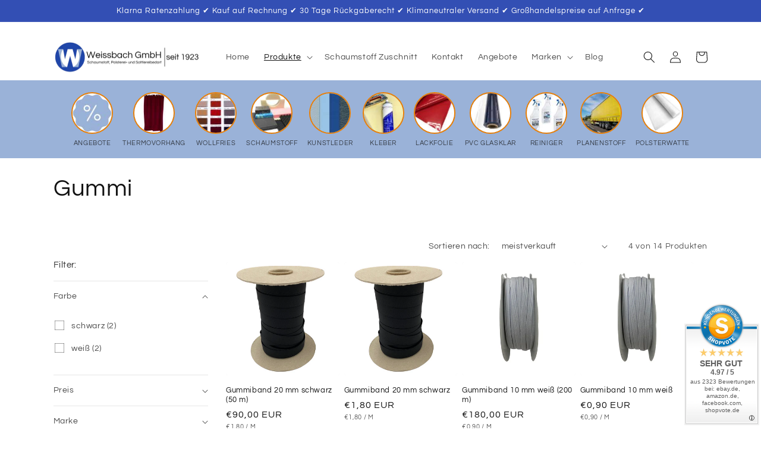

--- FILE ---
content_type: text/html; charset=utf-8
request_url: https://weissbach24.shop/products?view=meteor&timestamp=1769493524278
body_size: 29415
content:


<html>
  <head>
    <meta name="robots" content="noindex, nofollow">
  <!-- BEGIN app block: shopify://apps/complianz-gdpr-cookie-consent/blocks/bc-block/e49729f0-d37d-4e24-ac65-e0e2f472ac27 -->

    
    
<link id='complianz-css' rel="stylesheet" href=https://cdn.shopify.com/extensions/019be05e-f673-7a8f-bd4e-ed0da9930f96/gdpr-legal-cookie-75/assets/complainz.css media="print" onload="this.media='all'">
    <style>
        #Compliance-iframe.Compliance-iframe-branded > div.purposes-header,
        #Compliance-iframe.Compliance-iframe-branded > div.cmplc-cmp-header,
        #purposes-container > div.purposes-header,
        #Compliance-cs-banner .Compliance-cs-brand {
            background-color: #FFFFFF !important;
            color: #0A0A0A!important;
        }
        #Compliance-iframe.Compliance-iframe-branded .purposes-header .cmplc-btn-cp ,
        #Compliance-iframe.Compliance-iframe-branded .purposes-header .cmplc-btn-cp:hover,
        #Compliance-iframe.Compliance-iframe-branded .purposes-header .cmplc-btn-back:hover  {
            background-color: #ffffff !important;
            opacity: 1 !important;
        }
        #Compliance-cs-banner .cmplc-toggle .cmplc-toggle-label {
            color: #FFFFFF!important;
        }
        #Compliance-iframe.Compliance-iframe-branded .purposes-header .cmplc-btn-cp:hover,
        #Compliance-iframe.Compliance-iframe-branded .purposes-header .cmplc-btn-back:hover {
            background-color: #0A0A0A!important;
            color: #FFFFFF!important;
        }
        #Compliance-cs-banner #Compliance-cs-title {
            font-size: 14px !important;
        }
        #Compliance-cs-banner .Compliance-cs-content,
        #Compliance-cs-title,
        .cmplc-toggle-checkbox.granular-control-checkbox span {
            background-color: #FFFFFF !important;
            color: #0A0A0A !important;
            font-size: 14px !important;
        }
        #Compliance-cs-banner .Compliance-cs-close-btn {
            font-size: 14px !important;
            background-color: #FFFFFF !important;
        }
        #Compliance-cs-banner .Compliance-cs-opt-group {
            color: #FFFFFF !important;
        }
        #Compliance-cs-banner .Compliance-cs-opt-group button,
        .Compliance-alert button.Compliance-button-cancel {
            background-color: #007BBC!important;
            color: #FFFFFF!important;
        }
        #Compliance-cs-banner .Compliance-cs-opt-group button.Compliance-cs-accept-btn,
        #Compliance-cs-banner .Compliance-cs-opt-group button.Compliance-cs-btn-primary,
        .Compliance-alert button.Compliance-button-confirm {
            background-color: #007BBC !important;
            color: #FFFFFF !important;
        }
        #Compliance-cs-banner .Compliance-cs-opt-group button.Compliance-cs-reject-btn {
            background-color: #007BBC!important;
            color: #FFFFFF!important;
        }

        #Compliance-cs-banner .Compliance-banner-content button {
            cursor: pointer !important;
            color: currentColor !important;
            text-decoration: underline !important;
            border: none !important;
            background-color: transparent !important;
            font-size: 100% !important;
            padding: 0 !important;
        }

        #Compliance-cs-banner .Compliance-cs-opt-group button {
            border-radius: 4px !important;
            padding-block: 10px !important;
        }
        @media (min-width: 640px) {
            #Compliance-cs-banner.Compliance-cs-default-floating:not(.Compliance-cs-top):not(.Compliance-cs-center) .Compliance-cs-container, #Compliance-cs-banner.Compliance-cs-default-floating:not(.Compliance-cs-bottom):not(.Compliance-cs-center) .Compliance-cs-container, #Compliance-cs-banner.Compliance-cs-default-floating.Compliance-cs-center:not(.Compliance-cs-top):not(.Compliance-cs-bottom) .Compliance-cs-container {
                width: 560px !important;
            }
            #Compliance-cs-banner.Compliance-cs-default-floating:not(.Compliance-cs-top):not(.Compliance-cs-center) .Compliance-cs-opt-group, #Compliance-cs-banner.Compliance-cs-default-floating:not(.Compliance-cs-bottom):not(.Compliance-cs-center) .Compliance-cs-opt-group, #Compliance-cs-banner.Compliance-cs-default-floating.Compliance-cs-center:not(.Compliance-cs-top):not(.Compliance-cs-bottom) .Compliance-cs-opt-group {
                flex-direction: row !important;
            }
            #Compliance-cs-banner .Compliance-cs-opt-group button:not(:last-of-type),
            #Compliance-cs-banner .Compliance-cs-opt-group button {
                margin-right: 4px !important;
            }
            #Compliance-cs-banner .Compliance-cs-container .Compliance-cs-brand {
                position: absolute !important;
                inset-block-start: 6px;
            }
        }
        #Compliance-cs-banner.Compliance-cs-default-floating:not(.Compliance-cs-top):not(.Compliance-cs-center) .Compliance-cs-opt-group > div, #Compliance-cs-banner.Compliance-cs-default-floating:not(.Compliance-cs-bottom):not(.Compliance-cs-center) .Compliance-cs-opt-group > div, #Compliance-cs-banner.Compliance-cs-default-floating.Compliance-cs-center:not(.Compliance-cs-top):not(.Compliance-cs-bottom) .Compliance-cs-opt-group > div {
            flex-direction: row-reverse;
            width: 100% !important;
        }

        .Compliance-cs-brand-badge-outer, .Compliance-cs-brand-badge, #Compliance-cs-banner.Compliance-cs-default-floating.Compliance-cs-bottom .Compliance-cs-brand-badge-outer,
        #Compliance-cs-banner.Compliance-cs-default.Compliance-cs-bottom .Compliance-cs-brand-badge-outer,
        #Compliance-cs-banner.Compliance-cs-default:not(.Compliance-cs-left) .Compliance-cs-brand-badge-outer,
        #Compliance-cs-banner.Compliance-cs-default-floating:not(.Compliance-cs-left) .Compliance-cs-brand-badge-outer {
            display: none !important
        }

        #Compliance-cs-banner:not(.Compliance-cs-top):not(.Compliance-cs-bottom) .Compliance-cs-container.Compliance-cs-themed {
            flex-direction: row !important;
        }

        #Compliance-cs-banner #Compliance-cs-title,
        #Compliance-cs-banner #Compliance-cs-custom-title {
            justify-self: center !important;
            font-size: 14px !important;
            font-family: -apple-system,sans-serif !important;
            margin-inline: auto !important;
            width: 55% !important;
            text-align: center;
            font-weight: 600;
            visibility: unset;
        }

        @media (max-width: 640px) {
            #Compliance-cs-banner #Compliance-cs-title,
            #Compliance-cs-banner #Compliance-cs-custom-title {
                display: block;
            }
        }

        #Compliance-cs-banner .Compliance-cs-brand img {
            max-width: 110px !important;
            min-height: 32px !important;
        }
        #Compliance-cs-banner .Compliance-cs-container .Compliance-cs-brand {
            background: none !important;
            padding: 0px !important;
            margin-block-start:10px !important;
            margin-inline-start:16px !important;
        }

        #Compliance-cs-banner .Compliance-cs-opt-group button {
            padding-inline: 4px !important;
        }

    </style>
    
    
    
    

    <script type="text/javascript">
        function loadScript(src) {
            return new Promise((resolve, reject) => {
                const s = document.createElement("script");
                s.src = src;
                s.charset = "UTF-8";
                s.onload = resolve;
                s.onerror = reject;
                document.head.appendChild(s);
            });
        }

        function filterGoogleConsentModeURLs(domainsArray) {
            const googleConsentModeComplianzURls = [
                // 197, # Google Tag Manager:
                {"domain":"s.www.googletagmanager.com", "path":""},
                {"domain":"www.tagmanager.google.com", "path":""},
                {"domain":"www.googletagmanager.com", "path":""},
                {"domain":"googletagmanager.com", "path":""},
                {"domain":"tagassistant.google.com", "path":""},
                {"domain":"tagmanager.google.com", "path":""},

                // 2110, # Google Analytics 4:
                {"domain":"www.analytics.google.com", "path":""},
                {"domain":"www.google-analytics.com", "path":""},
                {"domain":"ssl.google-analytics.com", "path":""},
                {"domain":"google-analytics.com", "path":""},
                {"domain":"analytics.google.com", "path":""},
                {"domain":"region1.google-analytics.com", "path":""},
                {"domain":"region1.analytics.google.com", "path":""},
                {"domain":"*.google-analytics.com", "path":""},
                {"domain":"www.googletagmanager.com", "path":"/gtag/js?id=G"},
                {"domain":"googletagmanager.com", "path":"/gtag/js?id=UA"},
                {"domain":"www.googletagmanager.com", "path":"/gtag/js?id=UA"},
                {"domain":"googletagmanager.com", "path":"/gtag/js?id=G"},

                // 177, # Google Ads conversion tracking:
                {"domain":"googlesyndication.com", "path":""},
                {"domain":"media.admob.com", "path":""},
                {"domain":"gmodules.com", "path":""},
                {"domain":"ad.ytsa.net", "path":""},
                {"domain":"dartmotif.net", "path":""},
                {"domain":"dmtry.com", "path":""},
                {"domain":"go.channelintelligence.com", "path":""},
                {"domain":"googleusercontent.com", "path":""},
                {"domain":"googlevideo.com", "path":""},
                {"domain":"gvt1.com", "path":""},
                {"domain":"links.channelintelligence.com", "path":""},
                {"domain":"obrasilinteirojoga.com.br", "path":""},
                {"domain":"pcdn.tcgmsrv.net", "path":""},
                {"domain":"rdr.tag.channelintelligence.com", "path":""},
                {"domain":"static.googleadsserving.cn", "path":""},
                {"domain":"studioapi.doubleclick.com", "path":""},
                {"domain":"teracent.net", "path":""},
                {"domain":"ttwbs.channelintelligence.com", "path":""},
                {"domain":"wtb.channelintelligence.com", "path":""},
                {"domain":"youknowbest.com", "path":""},
                {"domain":"doubleclick.net", "path":""},
                {"domain":"redirector.gvt1.com", "path":""},

                //116, # Google Ads Remarketing
                {"domain":"googlesyndication.com", "path":""},
                {"domain":"media.admob.com", "path":""},
                {"domain":"gmodules.com", "path":""},
                {"domain":"ad.ytsa.net", "path":""},
                {"domain":"dartmotif.net", "path":""},
                {"domain":"dmtry.com", "path":""},
                {"domain":"go.channelintelligence.com", "path":""},
                {"domain":"googleusercontent.com", "path":""},
                {"domain":"googlevideo.com", "path":""},
                {"domain":"gvt1.com", "path":""},
                {"domain":"links.channelintelligence.com", "path":""},
                {"domain":"obrasilinteirojoga.com.br", "path":""},
                {"domain":"pcdn.tcgmsrv.net", "path":""},
                {"domain":"rdr.tag.channelintelligence.com", "path":""},
                {"domain":"static.googleadsserving.cn", "path":""},
                {"domain":"studioapi.doubleclick.com", "path":""},
                {"domain":"teracent.net", "path":""},
                {"domain":"ttwbs.channelintelligence.com", "path":""},
                {"domain":"wtb.channelintelligence.com", "path":""},
                {"domain":"youknowbest.com", "path":""},
                {"domain":"doubleclick.net", "path":""},
                {"domain":"redirector.gvt1.com", "path":""}
            ];

            if (!Array.isArray(domainsArray)) { 
                return [];
            }

            const blockedPairs = new Map();
            for (const rule of googleConsentModeComplianzURls) {
                if (!blockedPairs.has(rule.domain)) {
                    blockedPairs.set(rule.domain, new Set());
                }
                blockedPairs.get(rule.domain).add(rule.path);
            }

            return domainsArray.filter(item => {
                const paths = blockedPairs.get(item.d);
                return !(paths && paths.has(item.p));
            });
        }

        function setupAutoblockingByDomain() {
            // autoblocking by domain
            const autoblockByDomainArray = [];
            const prefixID = '10000' // to not get mixed with real metis ids
            let cmpBlockerDomains = []
            let cmpCmplcVendorsPurposes = {}
            let counter = 1
            for (const object of autoblockByDomainArray) {
                cmpBlockerDomains.push({
                    d: object.d,
                    p: object.path,
                    v: prefixID + counter,
                });
                counter++;
            }
            
            counter = 1
            for (const object of autoblockByDomainArray) {
                cmpCmplcVendorsPurposes[prefixID + counter] = object?.p ?? '1';
                counter++;
            }

            Object.defineProperty(window, "cmp_cmplc_vendors_purposes", {
                get() {
                    return cmpCmplcVendorsPurposes;
                },
                set(value) {
                    cmpCmplcVendorsPurposes = { ...cmpCmplcVendorsPurposes, ...value };
                }
            });
            const basicGmc = true;


            Object.defineProperty(window, "cmp_importblockerdomains", {
                get() {
                    if (basicGmc) {
                        return filterGoogleConsentModeURLs(cmpBlockerDomains);
                    }
                    return cmpBlockerDomains;
                },
                set(value) {
                    cmpBlockerDomains = [ ...cmpBlockerDomains, ...value ];
                }
            });
        }

        function enforceRejectionRecovery() {
            const base = (window._cmplc = window._cmplc || {});
            const featuresHolder = {};

            function lockFlagOn(holder) {
                const desc = Object.getOwnPropertyDescriptor(holder, 'rejection_recovery');
                if (!desc) {
                    Object.defineProperty(holder, 'rejection_recovery', {
                        get() { return true; },
                        set(_) { /* ignore */ },
                        enumerable: true,
                        configurable: false
                    });
                }
                return holder;
            }

            Object.defineProperty(base, 'csFeatures', {
                configurable: false,
                enumerable: true,
                get() {
                    return featuresHolder;
                },
                set(obj) {
                    if (obj && typeof obj === 'object') {
                        Object.keys(obj).forEach(k => {
                            if (k !== 'rejection_recovery') {
                                featuresHolder[k] = obj[k];
                            }
                        });
                    }
                    // we lock it, it won't try to redefine
                    lockFlagOn(featuresHolder);
                }
            });

            // Ensure an object is exposed even if read early
            if (!('csFeatures' in base)) {
                base.csFeatures = {};
            } else {
                // If someone already set it synchronously, merge and lock now.
                base.csFeatures = base.csFeatures;
            }
        }

        function splitDomains(joinedString) {
            if (!joinedString) {
                return []; // empty string -> empty array
            }
            return joinedString.split(";");
        }

        function setupWhitelist() {
            // Whitelist by domain:
            const whitelistString = "";
            const whitelist_array = [...splitDomains(whitelistString)];
            if (Array.isArray(window?.cmp_block_ignoredomains)) {
                window.cmp_block_ignoredomains = [...whitelist_array, ...window.cmp_block_ignoredomains];
            }
        }

        async function initCompliance() {
            const currentCsConfiguration = {"siteId":4356166,"cookiePolicyIds":{"de":23814630},"banner":{"acceptButtonDisplay":true,"rejectButtonDisplay":true,"customizeButtonDisplay":true,"position":"float-center","backgroundOverlay":false,"fontSize":"14px","content":"","acceptButtonCaption":"","rejectButtonCaption":"","customizeButtonCaption":"","backgroundColor":"#FFFFFF","textColor":"#0A0A0A","acceptButtonColor":"#007BBC","acceptButtonCaptionColor":"#FFFFFF","rejectButtonColor":"#007BBC","rejectButtonCaptionColor":"#FFFFFF","customizeButtonColor":"#007BBC","customizeButtonCaptionColor":"#FFFFFF","logo":"data:image\/svg+xml;base64,[base64]","brandTextColor":"#0A0A0A","brandBackgroundColor":"#FFFFFF","applyStyles":"false"},"whitelabel":true};
            const preview_config = {"format_and_position":{"has_background_overlay":false,"position":"float-center"},"text":{"fontsize":"14px","content":{"main":"","accept":"","reject":"","learnMore":""}},"theme":{"setting_type":2,"standard":{"subtype":"light"},"color":{"selected_color":"Mint","selected_color_style":"neutral"},"custom":{"main":{"background":"#FFFFFF","text":"#0A0A0A"},"acceptButton":{"background":"#007BBC","text":"#FFFFFF"},"rejectButton":{"background":"#007BBC","text":"#FFFFFF"},"learnMoreButton":{"background":"#007BBC","text":"#FFFFFF"}},"logo":{"type":3,"add_from_url":{"url":"","brand_header_color":"#FFFFFF","brand_text_color":"#0A0A0A"},"upload":{"src":"data:image\/svg+xml;base64,[base64]","brand_header_color":"#FFFFFF","brand_text_color":"#0A0A0A"}}},"whitelabel":true,"privacyWidget":true,"cookiePolicyPageUrl":"\/pages\/cookie-policy","privacyPolicyPageUrl":"\/policies\/privacy-policy","primaryDomain":"https:\/\/weissbach24.shop"};
            const settings = {"businessLocation":null,"targetRegions":[],"legislations":{"isAutomatic":true,"customLegislations":{"gdprApplies":true,"usprApplies":false,"ccpaApplies":false,"lgpdApplies":false}},"googleConsentMode":false,"microsoftConsentMode":false,"enableTcf":false,"fallbackLanguage":"en","emailNotification":true,"disableAutoBlocking":false,"enableAdvanceGCM":true};

            const supportedLangs = [
            'bg','ca','cs','da','de','el','en','en-GB','es','et',
            'fi','fr','hr','hu','it','lt','lv','nl','no','pl',
            'pt','pt-BR','ro','ru','sk','sl','sv'
            ];

            // Build i18n map; prefer globals (e.g., window.it / window.en) if your locale files define them,
            // otherwise fall back to Liquid-injected JSON (cleaned_*).
            const currentLang = "de";
            const fallbackLang = "en";

            let cmplc_i18n = {};

            // fallback first
            (function attachFallback() {
                // If your external locale file defines a global like "window[<lang>]"
                if (typeof window[fallbackLang] !== "undefined") {
                    cmplc_i18n[fallbackLang] = window[fallbackLang];
                    return;
                }
            })();

            // then current
            (function attachCurrent() {
            if (supportedLangs.includes(currentLang)) {
                if (typeof window[currentLang] !== "undefined") {
                    cmplc_i18n[currentLang] = window[currentLang];
                    return;
                }
            }
            })();

            const localeRootUrl = "/";
            const normalizedLocaleRoot = localeRootUrl.startsWith('/') ? localeRootUrl : `/${localeRootUrl}`;
            const isPrimaryLang = normalizedLocaleRoot === '/';

            const hasCookiePolicyForLocale = Boolean(currentCsConfiguration?.cookiePolicyIds?.[currentLang]);
            const localePath = isPrimaryLang ? '' : (hasCookiePolicyForLocale ? normalizedLocaleRoot : `/${fallbackLang}`);
            const primaryDomain = "https://weissbach24.shop";
            const cookiePolicyPageUrl = "/pages/cookie-policy";
            const privacyPolicyPageUrl = "/policies/privacy-policy";

            const cookiePolicyId =
            currentCsConfiguration?.cookiePolicyIds[currentLang] ??
            currentCsConfiguration?.cookiePolicyIds[fallbackLang];

            // 🔴 IMPORTANT: make _cmplc global
            window._cmplc = window?._cmplc || [];
            const _cmplc = window._cmplc;

            _cmplc.csConfiguration = {
                ..._cmplc.csConfiguration,
                ...currentCsConfiguration,
                cookiePolicyId,
                consentOnContinuedBrowsing:  false,
                perPurposeConsent:           true,
                countryDetection:            true,
                enableGdpr:                  settings?.legislations?.customLegislations?.gdprApplies,
                enableUspr:                  settings?.legislations?.customLegislations?.usprApplies,
                enableCcpa:                  settings?.legislations?.customLegislations?.ccpaApplies,
                enableLgpd:                  settings?.legislations?.customLegislations?.lgpdApplies,
                googleConsentMode:           settings?.googleConsentMode,
                uetConsentMode:              settings?.microsoftConsentMode,
                enableTcf:                   settings?.enableTcf,
                tcfPublisherCC:              settings?.businessLocation,
                lang:                        supportedLangs.includes(currentLang) ? currentLang : fallbackLang,
                i18n:                        cmplc_i18n,
                brand:                       'Complianz',
                cookiePolicyInOtherWindow:   true,
                cookiePolicyUrl:             `${primaryDomain}${localePath}${cookiePolicyPageUrl}`,
                privacyPolicyUrl:            `${primaryDomain}${localePath}${privacyPolicyPageUrl}`,
                floatingPreferencesButtonDisplay: currentCsConfiguration?.privacyWidget ? (currentCsConfiguration?.banner?.privacyWidgetPosition ?? 'bottom-right') : false,
                cmpId:                       { tcf: 332 },
                callback:                    {},
                purposes:                    "1, 2, 3, 4, 5",
                promptToAcceptOnBlockedElements: true,
                googleEnableAdvertiserConsentMode: settings?.googleConsentMode && settings?.enableTcf
            };

            const customeContent = preview_config?.text?.content ?? {};
            const titleContent =
            customeContent?.title?.hasOwnProperty(currentLang) ? customeContent?.title[currentLang] :
            customeContent?.title?.hasOwnProperty(fallbackLang) ? customeContent?.title[fallbackLang] : '';
            let mainContent =
            customeContent?.main?.hasOwnProperty(currentLang) ? customeContent?.main[currentLang] :
            customeContent?.main?.hasOwnProperty(fallbackLang) ? customeContent?.main[fallbackLang] : '';
            if (titleContent !== '') {
            mainContent = mainContent !== '' ? `<h2 id='Compliance-cs-custom-title'>${titleContent}</h2>${mainContent}` : '';
            }

            _cmplc.csConfiguration.banner = {
            ..._cmplc.csConfiguration.banner,
            content: mainContent,
            acceptButtonCaption:
                customeContent?.accept?.hasOwnProperty(currentLang) ? customeContent?.accept[currentLang] :
                customeContent?.accept?.hasOwnProperty(fallbackLang) ? customeContent?.accept[fallbackLang] : '',
            rejectButtonCaption:
                customeContent?.reject?.hasOwnProperty(currentLang) ? customeContent?.reject[currentLang] :
                customeContent?.reject?.hasOwnProperty(fallbackLang) ? customeContent?.reject[fallbackLang] : '',
            customizeButtonCaption:
                customeContent?.learnMore?.hasOwnProperty(currentLang) ? customeContent?.learnMore[currentLang] :
                customeContent?.learnMore?.hasOwnProperty(fallbackLang) ? customeContent?.learnMore[fallbackLang] : '',
            cookiePolicyLinkCaption:
                customeContent?.cp_caption?.hasOwnProperty(currentLang) ? customeContent?.cp_caption[currentLang] :
                customeContent?.cp_caption?.hasOwnProperty(fallbackLang) ? customeContent?.cp_caption[fallbackLang] : '',
            };

            var onPreferenceExpressedOrNotNeededCallback = function(prefs) {
                var isPrefEmpty = !prefs || Object.keys(prefs).length === 0;
                var consent = isPrefEmpty ? _cmplc.cs.api.getPreferences() : prefs;
                var shopifyPurposes = {
                    "analytics": [4, 's'],
                    "marketing": [5, 'adv'],
                    "preferences": [2, 3],
                    "sale_of_data": ['s', 'sh'],
                }
                var expressedConsent = {};
                Object.keys(shopifyPurposes).forEach(function(purposeItem) {
                    var purposeExpressed = null
                    shopifyPurposes[purposeItem].forEach(item => {
                    if (consent.purposes && typeof consent.purposes[item] === 'boolean') {
                        purposeExpressed = consent.purposes[item];
                    }
                    if (consent.uspr && typeof consent.uspr[item] === 'boolean' && purposeExpressed !== false) {
                        purposeExpressed = consent.uspr[item];
                    }
                    })
                    if (typeof purposeExpressed === 'boolean') {
                        expressedConsent[purposeItem] = purposeExpressed;
                    }
                })

                var oldConsentOfCustomer = Shopify.customerPrivacy.currentVisitorConsent();
                if (oldConsentOfCustomer["sale_of_data"] !== 'no') {
                    expressedConsent["sale_of_data"] = true;
                }

                window.Shopify.customerPrivacy.setTrackingConsent(expressedConsent, function() {});
            }

            var onCcpaOptOutCallback = function () {
                window.Shopify.customerPrivacy.setTrackingConsent({ "sale_of_data": false });
            }
        
            var onReady = function () {
                const currentConsent = window.Shopify.customerPrivacy.currentVisitorConsent();
                delete currentConsent['sale_of_data'];
                if (Object.values(currentConsent).some(consent => consent !== '') || !_cmplc.cs.state.needsConsent) {
                    return;
                }
                window._cmplc.cs.api.showBanner();
            }

            _cmplc.csConfiguration.callback.onPreferenceExpressedOrNotNeeded = onPreferenceExpressedOrNotNeededCallback;
            _cmplc.csConfiguration.callback.onCcpaOptOut = onCcpaOptOutCallback;
            _cmplc.csConfiguration.callback.onReady = onReady;

            window.dispatchEvent(new CustomEvent('cmplc::configurationIsSet'));
            window.COMPLIANZ_CONFIGURATION_IS_SET = true;

            if (settings?.disableAutoBlocking === true) {
                await loadScript(`https://cs.complianz.io/sync/${currentCsConfiguration.siteId}.js`)
                return;
            }

            // Load Complianz autoblocking AFTER config is set and global
            await loadScript(`https://cs.complianz.io/autoblocking/${currentCsConfiguration.siteId}.js`)
        }

        Promise.all([
            loadScript("https://cdn.shopify.com/extensions/019be05e-f673-7a8f-bd4e-ed0da9930f96/gdpr-legal-cookie-75/assets/de.js"),
            loadScript("https://cdn.shopify.com/extensions/019be05e-f673-7a8f-bd4e-ed0da9930f96/gdpr-legal-cookie-75/assets/en.js"),
        ]).then(async () => {
            // Autoblocking by domain:
            enforceRejectionRecovery();
            setupAutoblockingByDomain();
            await initCompliance();
            
        }).catch(async (err) => {
            console.error("Failed to load locale scripts:", err);
            // Autoblocking by domain:
            setupAutoblockingByDomain();
            await initCompliance();
        }).finally(() => {
            // Whitelist by domain:
            setupWhitelist();
            loadScript("https://cdn.complianz.io/cs/compliance_cs.js");
            if(false == true) {
                loadScript("https://cdn.complianz.io/cs/tcf/stub-v2.js");
                loadScript("https://cdn.complianz.io/cs/tcf/safe-tcf-v2.js");
            }
            if(false == true) {
                loadScript("//cdn.complianz.io/cs/gpp/stub.js");
            }
        });
    </script>

    <script>
        window.Shopify.loadFeatures(
            [
                {
                name: 'consent-tracking-api',
                version: '0.1',
                },
            ],
            function(error) {
                if (error) {
                throw error;
                }
            }
        );
    </script>


<!-- END app block --><!-- BEGIN app block: shopify://apps/tabs-studio/blocks/global_embed_block/19980fb9-f2ca-4ada-ad36-c0364c3318b8 -->
<style id="tabs-by-station-custom-styles">
  .station-tabs .station-tabs-link{padding:0 0 8px !important;margin:0 26px 14px 0 !important;border-width:0 0 2px !important;color:#71717a !important;border-color:#a1a1aa !important;font-weight:500 !important;}.station-tabs.mod-full-width .station-tabs-link, .station-tabs .station-tabs-tabset.mod-vertical .station-tabs-link{padding:14px 0 !important;margin:0 !important;}.station-tabs .station-tabs-tab{padding:0 0 8px !important;margin:0 26px 14px 0 !important;border-width:0 0 2px !important;color:#71717a !important;border-color:#a1a1aa !important;font-weight:500 !important;}.station-tabs.mod-full-width .station-tabs-tab, .station-tabs .station-tabs-tabset.mod-vertical .station-tabs-tab{padding:14px 0 !important;margin:0 !important;}.station-tabs .station-tabs-content-inner > :first-child{margin-top:0 !important;}.station-tabs .station-tabs-tabcontent > :first-child{margin-top:0 !important;}.station-tabs .station-tabs-content-inner > :last-child{margin-bottom:0 !important;}.station-tabs .station-tabs-tabcontent > :last-child{margin-bottom:0 !important;}.station-tabs .station-tabs-link:last-of-type{margin:0 0 14px 0 !important;}.station-tabs.mod-full-width .station-tabs-link:last-of-type, .station-tabs .station-tabs-tabset.mod-vertical .station-tabs-link:last-of-type{margin:0 !important;}.station-tabs .station-tabs-tabtitle:last-of-type .station-tabs-tab{margin:0 0 14px 0 !important;}.station-tabs.mod-full-width .station-tabs-tabtitle:last-of-type .station-tabs-tab, .station-tabs .station-tabs-tabset.mod-vertical .station-tabs-tabtitle:last-of-type .station-tabs-tab{margin:0 !important;}.station-tabs .station-tabs-content-inner{margin:8px 0 0 0 !important;}.station-tabs.mod-full-width .station-tabs-content-inner, .station-tabs .station-tabs-tabset.mod-vertical .station-tabs-content-inner{margin:24px 0 18px !important;}.station-tabs .station-tabs-tabcontent{margin:8px 0 0 0 !important;}.station-tabs.mod-full-width .station-tabs-tabcontent, .station-tabs .station-tabs-tabset.mod-vertical .station-tabs-tabcontent{margin:24px 0 18px !important;}.station-tabs .station-tabs-link.is-active{color:currentColor !important;border-color:currentColor !important;}.station-tabs .station-tabs-tab.is-active{color:currentColor !important;border-color:currentColor !important;}.station-tabs .station-tabs-link:hover{color:currentColor !important;border-color:currentColor !important;}.station-tabs .station-tabs-tab:hover{color:currentColor !important;border-color:currentColor !important;}.station-tabs .station-tabs-link.is-active:hover{color:currentColor !important;border-color:currentColor !important;}.station-tabs .station-tabs-tab.is-active:hover{color:currentColor !important;border-color:currentColor !important;}
  
</style>

<script id="station-tabs-data-json" type="application/json">{
  "globalAbove": null,
  "globalBelow": null,
  "proTabsHTML": "",
  "productTitle": null,
  "productDescription": null,
  "icons": []
}</script>

<script>
  document.documentElement.classList.add('tabsst-loading');
  document.addEventListener('stationTabsLegacyAPILoaded', function(e) {
    e.detail.isLegacy = true;
    });

  document.addEventListener('stationTabsAPIReady', function(e) {
    var Tabs = e.detail;

    if (Tabs.appSettings) {
      Tabs.appSettings = {"default_tab":true,"default_tab_title":"Beschreibung","show_stop_element":true,"layout":"breakpoint","layout_breakpoint":768,"deep_links":false,"clean_content_level":"basic_tags","open_first_tab":false,"allow_multiple_open":false,"remove_empty_tabs":false,"default_tab_translations":null,"start_tab_element":"h3"};
      Tabs.appSettings = {lang: 'de'};

      Tabs.appSettings = {
        indicatorType: "chevrons",
        indicatorPlacement: "after"
      };
    }

    if (Tabs.isLegacy) { return; }
          Tabs.init(null, {
            initializeDescription: true,
            fallback: true
          });
  });

  
</script>

<svg style="display:none" aria-hidden="true">
  <defs>
    
  </defs>
</svg>

<!-- END app block --><!-- BEGIN app block: shopify://apps/powerful-form-builder/blocks/app-embed/e4bcb1eb-35b2-42e6-bc37-bfe0e1542c9d --><script type="text/javascript" hs-ignore data-cookieconsent="ignore">
  var Globo = Globo || {};
  var globoFormbuilderRecaptchaInit = function(){};
  var globoFormbuilderHcaptchaInit = function(){};
  window.Globo.FormBuilder = window.Globo.FormBuilder || {};
  window.Globo.FormBuilder.shop = {"configuration":{"money_format":"€{{amount_with_comma_separator}}"},"pricing":{"features":{"bulkOrderForm":false,"cartForm":false,"fileUpload":2,"removeCopyright":false,"restrictedEmailDomains":false}},"settings":{"copyright":"Powered by <a href=\"https://globosoftware.net\" target=\"_blank\">Globo</a> <a href=\"https://apps.shopify.com/form-builder-contact-form\" target=\"_blank\">Form</a>","hideWaterMark":false,"reCaptcha":{"recaptchaType":"v2","siteKey":false,"languageCode":"en"},"hCaptcha":{"siteKey":false},"scrollTop":false,"customCssCode":"","customCssEnabled":false,"additionalColumns":[]},"encryption_form_id":1,"url":"https://app.powerfulform.com/","CDN_URL":"https://dxo9oalx9qc1s.cloudfront.net"};

  if(window.Globo.FormBuilder.shop.settings.customCssEnabled && window.Globo.FormBuilder.shop.settings.customCssCode){
    const customStyle = document.createElement('style');
    customStyle.type = 'text/css';
    customStyle.innerHTML = window.Globo.FormBuilder.shop.settings.customCssCode;
    document.head.appendChild(customStyle);
  }

  window.Globo.FormBuilder.forms = [];
    
      
      
      
      window.Globo.FormBuilder.forms[368] = {"368":{"elements":[{"id":"group-1","type":"group","label":"Page 1","description":"","elements":[{"id":"text","type":"text","label":"Nachname","placeholder":"Ihr Nachname","description":"","limitCharacters":false,"characters":100,"hideLabel":false,"keepPositionLabel":false,"required":true,"ifHideLabel":false,"inputIcon":"","columnWidth":50},{"id":"text-2","type":"text","label":"Vorname","placeholder":"Ihr Vorname","description":"","limitCharacters":false,"characters":100,"hideLabel":false,"keepPositionLabel":false,"required":true,"ifHideLabel":false,"inputIcon":"","columnWidth":50},{"id":"text-3","type":"text","label":"Straße","placeholder":"Musterstraße","description":"","limitCharacters":false,"characters":100,"hideLabel":false,"keepPositionLabel":false,"required":true,"ifHideLabel":false,"inputIcon":"","columnWidth":50},{"id":"text-4","type":"text","label":"Hausnummer","placeholder":"12","description":"","limitCharacters":false,"characters":100,"hideLabel":false,"keepPositionLabel":false,"required":true,"ifHideLabel":false,"inputIcon":"","columnWidth":50},{"id":"text-5","type":"text","label":"Postleitzahl","placeholder":"10827","description":"","limitCharacters":false,"characters":100,"hideLabel":false,"keepPositionLabel":false,"required":true,"ifHideLabel":false,"inputIcon":"","columnWidth":50},{"id":"text-6","type":"text","label":"Ort","placeholder":"Musterstadt","description":"","limitCharacters":false,"characters":100,"hideLabel":false,"keepPositionLabel":false,"required":true,"ifHideLabel":false,"inputIcon":"","columnWidth":50},{"id":"email","type":"email","label":"E-Mail-Adresse","placeholder":"Ihre E-Mail-Adresse","description":"","limitCharacters":false,"characters":100,"hideLabel":false,"keepPositionLabel":false,"required":true,"ifHideLabel":false,"inputIcon":"","columnWidth":50},{"id":"textarea","type":"textarea","label":"Ihre Nachricht","placeholder":"Hier Ihre Nachricht und die Produkte, für die Sie ein Muster benötigen einfügen.","description":"","limitCharacters":false,"characters":100,"hideLabel":false,"keepPositionLabel":false,"required":true,"ifHideLabel":false,"columnWidth":100}]}],"errorMessage":{"required":"Bitte füllen Sie dieses Feld aus","invalid":"Ungültig","invalidName":"Ungültiger Name","invalidEmail":"Ungültige E-Mail","invalidURL":"Ungültige URL","invalidPhone":"Ungültige Telefonnummer","invalidNumber":"Ungültige Nummer","invalidPassword":"Ungültiges Passwort","confirmPasswordNotMatch":"Die Passwörter stimmen nicht überein","customerAlreadyExists":"Der Account wurde bereits registriert","fileSizeLimit":"Datei ist zu groß","fileNotAllowed":"Dateityp nicht gültig","requiredCaptcha":"Bitte bestätigen Sie das Captcha","requiredProducts":"Bitte wählen Sie ein Produkt aus","limitQuantity":"The number of products left in stock has been exceeded","shopifyInvalidPhone":"phone - Enter a valid phone number to use this delivery method","shopifyPhoneHasAlready":"phone - Phone has already been taken","shopifyInvalidProvice":"addresses.province - is not valid","otherError":"Something went wrong, please try again"},"appearance":{"layout":"boxed","width":600,"style":"flat","mainColor":"rgba(192,81,48,1)","headingColor":"rgba(0,0,0,1)","labelColor":"#000","descriptionColor":"rgba(0,0,0,1)","optionColor":"#000","paragraphColor":"#000","paragraphBackground":"#fff","background":"color","backgroundColor":"#FFF","backgroundImage":"","backgroundImageAlignment":"middle","floatingIcon":"\u003csvg aria-hidden=\"true\" focusable=\"false\" data-prefix=\"far\" data-icon=\"envelope\" class=\"svg-inline--fa fa-envelope fa-w-16\" role=\"img\" xmlns=\"http:\/\/www.w3.org\/2000\/svg\" viewBox=\"0 0 512 512\"\u003e\u003cpath fill=\"currentColor\" d=\"M464 64H48C21.49 64 0 85.49 0 112v288c0 26.51 21.49 48 48 48h416c26.51 0 48-21.49 48-48V112c0-26.51-21.49-48-48-48zm0 48v40.805c-22.422 18.259-58.168 46.651-134.587 106.49-16.841 13.247-50.201 45.072-73.413 44.701-23.208.375-56.579-31.459-73.413-44.701C106.18 199.465 70.425 171.067 48 152.805V112h416zM48 400V214.398c22.914 18.251 55.409 43.862 104.938 82.646 21.857 17.205 60.134 55.186 103.062 54.955 42.717.231 80.509-37.199 103.053-54.947 49.528-38.783 82.032-64.401 104.947-82.653V400H48z\"\u003e\u003c\/path\u003e\u003c\/svg\u003e","floatingText":"","displayOnAllPage":false,"position":"bottom right","formType":"normalForm","newTemplate":true,"colorScheme":{"solidButton":{"red":192,"green":81,"blue":48,"alpha":1},"solidButtonLabel":{"red":255,"green":255,"blue":255},"text":{"red":0,"green":0,"blue":0},"outlineButton":{"red":192,"green":81,"blue":48,"alpha":1},"background":{"red":255,"green":255,"blue":255}}},"afterSubmit":{"action":"clearForm","message":"\u003ch4\u003eVielen Dank f\u0026uuml;r Ihre Bestellung!\u003c\/h4\u003e\n\u003cp\u003e\u0026nbsp;\u003c\/p\u003e\n\u003cp\u003eIhre Bestellung wurde erfolgreich abgeschickt. Wir werden Ihnen Ihre Muster schnellstm\u0026ouml;glich zusenden.\u003c\/p\u003e","redirectUrl":"","enableGa":false,"gaEventCategory":"Form Builder by Globo","gaEventAction":"Submit","gaEventLabel":"Contact us form","enableFpx":false,"fpxTrackerName":""},"accountPage":{"showAccountDetail":false,"registrationPage":false,"editAccountPage":false,"header":"Header","active":false,"title":"Account details","headerDescription":"Fill out the form to change account information","afterUpdate":"Message after update","message":"\u003ch5\u003eAccount edited successfully!\u003c\/h5\u003e","footer":"Footer","updateText":"Update","footerDescription":""},"footer":{"description":"","previousText":"Previous","nextText":"Next","submitText":"Absenden","resetButton":false,"resetButtonText":"Reset","submitFullWidth":false,"submitAlignment":"left"},"header":{"active":true,"title":"","description":{"de":"\u003cp\u003eFüllen Sie das Formular aus und geben Sie in dem Nachrichtenfeld an, für \u003cstrong\u003ewelches Produkt und in welcher Ausführung \u003c\/strong\u003eSie ein\u003cstrong\u003e kostenloses Muster \u003c\/strong\u003ezugeschickt bekommen möchten. Brauchen Sie für mehrere Produkte ein Muster, dann fügen Sie diese ebenfalls hinzu. Wir senden Ihnen \u003cstrong\u003ebis zu 3 Muster \u003c\/strong\u003ekostenlos zu.\u003c\/p\u003e"},"headerAlignment":"left"},"isStepByStepForm":true,"publish":{"requiredLogin":false,"requiredLoginMessage":"Please \u003ca href='\/account\/login' title='login'\u003elogin\u003c\/a\u003e to continue","publishType":"embedCode","embedCode":"\u003cdiv class=\"globo-formbuilder\" data-id=\"MzY4\"\u003e\u003c\/div\u003e","shortCode":"{formbuilder:MzY4}","popup":"\u003cbutton class=\"globo-formbuilder-open\" data-id=\"MzY4\"\u003eOpen form\u003c\/button\u003e","lightbox":"\u003cdiv class=\"globo-form-publish-modal lightbox hidden\" data-id=\"MzY4\"\u003e\u003cdiv class=\"globo-form-modal-content\"\u003e\u003cdiv class=\"globo-formbuilder\" data-id=\"MzY4\"\u003e\u003c\/div\u003e\u003c\/div\u003e\u003c\/div\u003e","enableAddShortCode":true,"selectPage":"112307994890","selectPositionOnPage":"top","selectTime":"forever","setCookie":"1","setCookieHours":"1","setCookieWeeks":"1"},"reCaptcha":{"enable":false,"note":"Please make sure that you have set Google reCaptcha v2 Site key and Secret key in \u003ca href=\"\/admin\/settings\"\u003eSettings\u003c\/a\u003e"},"html":"\n\u003cdiv class=\"globo-form boxed-form globo-form-id-368 \" data-locale=\"de\" \u003e\n\n\u003cstyle\u003e\n\n\n    :root .globo-form-app[data-id=\"368\"]{\n        \n        --gfb-color-solidButton: 192,81,48;\n        --gfb-color-solidButtonColor: rgb(var(--gfb-color-solidButton));\n        --gfb-color-solidButtonLabel: 255,255,255;\n        --gfb-color-solidButtonLabelColor: rgb(var(--gfb-color-solidButtonLabel));\n        --gfb-color-text: 0,0,0;\n        --gfb-color-textColor: rgb(var(--gfb-color-text));\n        --gfb-color-outlineButton: 192,81,48;\n        --gfb-color-outlineButtonColor: rgb(var(--gfb-color-outlineButton));\n        --gfb-color-background: 255,255,255;\n        --gfb-color-backgroundColor: rgb(var(--gfb-color-background));\n        \n        --gfb-main-color: rgba(192,81,48,1);\n        --gfb-primary-color: var(--gfb-color-solidButtonColor, var(--gfb-main-color));\n        --gfb-primary-text-color: var(--gfb-color-solidButtonLabelColor, #FFF);\n        --gfb-form-width: 600px;\n        --gfb-font-family: inherit;\n        --gfb-font-style: inherit;\n        --gfb--image: 40%;\n        --gfb-image-ratio-draft: var(--gfb--image);\n        --gfb-image-ratio: var(--gfb-image-ratio-draft);\n        \n        --gfb-bg-temp-color: #FFF;\n        --gfb-bg-position: middle;\n        \n            --gfb-bg-temp-color: #FFF;\n        \n        --gfb-bg-color: var(--gfb-color-backgroundColor, var(--gfb-bg-temp-color));\n        \n    }\n    \n.globo-form-id-368 .globo-form-app{\n    max-width: 600px;\n    width: -webkit-fill-available;\n    \n    background-color: var(--gfb-bg-color);\n    \n    \n}\n\n.globo-form-id-368 .globo-form-app .globo-heading{\n    color: var(--gfb-color-textColor, rgba(0,0,0,1))\n}\n\n\n.globo-form-id-368 .globo-form-app .header {\n    text-align:left;\n}\n\n\n.globo-form-id-368 .globo-form-app .globo-description,\n.globo-form-id-368 .globo-form-app .header .globo-description{\n    --gfb-color-description: rgba(var(--gfb-color-text), 0.8);\n    color: var(--gfb-color-description, rgba(0,0,0,1));\n}\n.globo-form-id-368 .globo-form-app .globo-label,\n.globo-form-id-368 .globo-form-app .globo-form-control label.globo-label,\n.globo-form-id-368 .globo-form-app .globo-form-control label.globo-label span.label-content{\n    color: var(--gfb-color-textColor, #000);\n    text-align: left;\n}\n.globo-form-id-368 .globo-form-app .globo-label.globo-position-label{\n    height: 20px !important;\n}\n.globo-form-id-368 .globo-form-app .globo-form-control .help-text.globo-description,\n.globo-form-id-368 .globo-form-app .globo-form-control span.globo-description{\n    --gfb-color-description: rgba(var(--gfb-color-text), 0.8);\n    color: var(--gfb-color-description, rgba(0,0,0,1));\n}\n.globo-form-id-368 .globo-form-app .globo-form-control .checkbox-wrapper .globo-option,\n.globo-form-id-368 .globo-form-app .globo-form-control .radio-wrapper .globo-option\n{\n    color: var(--gfb-color-textColor, #000);\n}\n.globo-form-id-368 .globo-form-app .footer,\n.globo-form-id-368 .globo-form-app .gfb__footer{\n    text-align:left;\n}\n.globo-form-id-368 .globo-form-app .footer button,\n.globo-form-id-368 .globo-form-app .gfb__footer button{\n    border:1px solid var(--gfb-primary-color);\n    \n}\n.globo-form-id-368 .globo-form-app .footer button.submit,\n.globo-form-id-368 .globo-form-app .gfb__footer button.submit\n.globo-form-id-368 .globo-form-app .footer button.checkout,\n.globo-form-id-368 .globo-form-app .gfb__footer button.checkout,\n.globo-form-id-368 .globo-form-app .footer button.action.loading .spinner,\n.globo-form-id-368 .globo-form-app .gfb__footer button.action.loading .spinner{\n    background-color: var(--gfb-primary-color);\n    color : #ffffff;\n}\n.globo-form-id-368 .globo-form-app .globo-form-control .star-rating\u003efieldset:not(:checked)\u003elabel:before {\n    content: url('data:image\/svg+xml; utf8, \u003csvg aria-hidden=\"true\" focusable=\"false\" data-prefix=\"far\" data-icon=\"star\" class=\"svg-inline--fa fa-star fa-w-18\" role=\"img\" xmlns=\"http:\/\/www.w3.org\/2000\/svg\" viewBox=\"0 0 576 512\"\u003e\u003cpath fill=\"rgba(192,81,48,1)\" d=\"M528.1 171.5L382 150.2 316.7 17.8c-11.7-23.6-45.6-23.9-57.4 0L194 150.2 47.9 171.5c-26.2 3.8-36.7 36.1-17.7 54.6l105.7 103-25 145.5c-4.5 26.3 23.2 46 46.4 33.7L288 439.6l130.7 68.7c23.2 12.2 50.9-7.4 46.4-33.7l-25-145.5 105.7-103c19-18.5 8.5-50.8-17.7-54.6zM388.6 312.3l23.7 138.4L288 385.4l-124.3 65.3 23.7-138.4-100.6-98 139-20.2 62.2-126 62.2 126 139 20.2-100.6 98z\"\u003e\u003c\/path\u003e\u003c\/svg\u003e');\n}\n.globo-form-id-368 .globo-form-app .globo-form-control .star-rating\u003efieldset\u003einput:checked ~ label:before {\n    content: url('data:image\/svg+xml; utf8, \u003csvg aria-hidden=\"true\" focusable=\"false\" data-prefix=\"fas\" data-icon=\"star\" class=\"svg-inline--fa fa-star fa-w-18\" role=\"img\" xmlns=\"http:\/\/www.w3.org\/2000\/svg\" viewBox=\"0 0 576 512\"\u003e\u003cpath fill=\"rgba(192,81,48,1)\" d=\"M259.3 17.8L194 150.2 47.9 171.5c-26.2 3.8-36.7 36.1-17.7 54.6l105.7 103-25 145.5c-4.5 26.3 23.2 46 46.4 33.7L288 439.6l130.7 68.7c23.2 12.2 50.9-7.4 46.4-33.7l-25-145.5 105.7-103c19-18.5 8.5-50.8-17.7-54.6L382 150.2 316.7 17.8c-11.7-23.6-45.6-23.9-57.4 0z\"\u003e\u003c\/path\u003e\u003c\/svg\u003e');\n}\n.globo-form-id-368 .globo-form-app .globo-form-control .star-rating\u003efieldset:not(:checked)\u003elabel:hover:before,\n.globo-form-id-368 .globo-form-app .globo-form-control .star-rating\u003efieldset:not(:checked)\u003elabel:hover ~ label:before{\n    content : url('data:image\/svg+xml; utf8, \u003csvg aria-hidden=\"true\" focusable=\"false\" data-prefix=\"fas\" data-icon=\"star\" class=\"svg-inline--fa fa-star fa-w-18\" role=\"img\" xmlns=\"http:\/\/www.w3.org\/2000\/svg\" viewBox=\"0 0 576 512\"\u003e\u003cpath fill=\"rgba(192,81,48,1)\" d=\"M259.3 17.8L194 150.2 47.9 171.5c-26.2 3.8-36.7 36.1-17.7 54.6l105.7 103-25 145.5c-4.5 26.3 23.2 46 46.4 33.7L288 439.6l130.7 68.7c23.2 12.2 50.9-7.4 46.4-33.7l-25-145.5 105.7-103c19-18.5 8.5-50.8-17.7-54.6L382 150.2 316.7 17.8c-11.7-23.6-45.6-23.9-57.4 0z\"\u003e\u003c\/path\u003e\u003c\/svg\u003e')\n}\n.globo-form-id-368 .globo-form-app .globo-form-control .checkbox-wrapper .checkbox-input:checked ~ .checkbox-label:before {\n    border-color: var(--gfb-primary-color);\n    box-shadow: 0 4px 6px rgba(50,50,93,0.11), 0 1px 3px rgba(0,0,0,0.08);\n    background-color: var(--gfb-primary-color);\n}\n.globo-form-id-368 .globo-form-app .step.-completed .step__number,\n.globo-form-id-368 .globo-form-app .line.-progress,\n.globo-form-id-368 .globo-form-app .line.-start{\n    background-color: var(--gfb-primary-color);\n}\n.globo-form-id-368 .globo-form-app .checkmark__check,\n.globo-form-id-368 .globo-form-app .checkmark__circle{\n    stroke: var(--gfb-primary-color);\n}\n.globo-form-id-368 .floating-button{\n    background-color: var(--gfb-primary-color);\n}\n.globo-form-id-368 .globo-form-app .globo-form-control .checkbox-wrapper .checkbox-input ~ .checkbox-label:before,\n.globo-form-app .globo-form-control .radio-wrapper .radio-input ~ .radio-label:after{\n    border-color : var(--gfb-primary-color);\n}\n.globo-form-id-368 .flatpickr-day.selected, \n.globo-form-id-368 .flatpickr-day.startRange, \n.globo-form-id-368 .flatpickr-day.endRange, \n.globo-form-id-368 .flatpickr-day.selected.inRange, \n.globo-form-id-368 .flatpickr-day.startRange.inRange, \n.globo-form-id-368 .flatpickr-day.endRange.inRange, \n.globo-form-id-368 .flatpickr-day.selected:focus, \n.globo-form-id-368 .flatpickr-day.startRange:focus, \n.globo-form-id-368 .flatpickr-day.endRange:focus, \n.globo-form-id-368 .flatpickr-day.selected:hover, \n.globo-form-id-368 .flatpickr-day.startRange:hover, \n.globo-form-id-368 .flatpickr-day.endRange:hover, \n.globo-form-id-368 .flatpickr-day.selected.prevMonthDay, \n.globo-form-id-368 .flatpickr-day.startRange.prevMonthDay, \n.globo-form-id-368 .flatpickr-day.endRange.prevMonthDay, \n.globo-form-id-368 .flatpickr-day.selected.nextMonthDay, \n.globo-form-id-368 .flatpickr-day.startRange.nextMonthDay, \n.globo-form-id-368 .flatpickr-day.endRange.nextMonthDay {\n    background: var(--gfb-primary-color);\n    border-color: var(--gfb-primary-color);\n}\n.globo-form-id-368 .globo-paragraph {\n    background: #fff;\n    color: var(--gfb-color-textColor, #000);\n    width: 100%!important;\n}\n\n[dir=\"rtl\"] .globo-form-app .header .title,\n[dir=\"rtl\"] .globo-form-app .header .description,\n[dir=\"rtl\"] .globo-form-id-368 .globo-form-app .globo-heading,\n[dir=\"rtl\"] .globo-form-id-368 .globo-form-app .globo-label,\n[dir=\"rtl\"] .globo-form-id-368 .globo-form-app .globo-form-control label.globo-label,\n[dir=\"rtl\"] .globo-form-id-368 .globo-form-app .globo-form-control label.globo-label span.label-content{\n    text-align: right;\n}\n\n[dir=\"rtl\"] .globo-form-app .line {\n    left: unset;\n    right: 50%;\n}\n\n[dir=\"rtl\"] .globo-form-id-368 .globo-form-app .line.-start {\n    left: unset;    \n    right: 0%;\n}\n\n\u003c\/style\u003e\n\n\n\n\n\u003cdiv class=\"globo-form-app boxed-layout gfb-style-flat  gfb-font-size-medium\" data-id=368\u003e\n    \n    \u003cdiv class=\"header dismiss hidden\" onclick=\"Globo.FormBuilder.closeModalForm(this)\"\u003e\n        \u003csvg width=20 height=20 viewBox=\"0 0 20 20\" class=\"\" focusable=\"false\" aria-hidden=\"true\"\u003e\u003cpath d=\"M11.414 10l4.293-4.293a.999.999 0 1 0-1.414-1.414L10 8.586 5.707 4.293a.999.999 0 1 0-1.414 1.414L8.586 10l-4.293 4.293a.999.999 0 1 0 1.414 1.414L10 11.414l4.293 4.293a.997.997 0 0 0 1.414 0 .999.999 0 0 0 0-1.414L11.414 10z\" fill-rule=\"evenodd\"\u003e\u003c\/path\u003e\u003c\/svg\u003e\n    \u003c\/div\u003e\n    \u003cform class=\"g-container\" novalidate action=\"https:\/\/app.powerfulform.com\/api\/front\/form\/368\/send\" method=\"POST\" enctype=\"multipart\/form-data\" data-id=368\u003e\n        \n            \n            \u003cdiv class=\"header\"\u003e\n                \u003ch3 class=\"title globo-heading\"\u003e\u003c\/h3\u003e\n                \n                \u003cdiv class=\"description globo-description\"\u003e\u003cp\u003eFüllen Sie das Formular aus und geben Sie in dem Nachrichtenfeld an, für \u003cstrong\u003ewelches Produkt und in welcher Ausführung \u003c\/strong\u003eSie ein\u003cstrong\u003e kostenloses Muster \u003c\/strong\u003ezugeschickt bekommen möchten. Brauchen Sie für mehrere Produkte ein Muster, dann fügen Sie diese ebenfalls hinzu. Wir senden Ihnen \u003cstrong\u003ebis zu 3 Muster \u003c\/strong\u003ekostenlos zu.\u003c\/p\u003e\u003c\/div\u003e\n                \n            \u003c\/div\u003e\n            \n        \n        \n            \u003cdiv class=\"globo-formbuilder-wizard\" data-id=368\u003e\n                \u003cdiv class=\"wizard__content\"\u003e\n                    \u003cheader class=\"wizard__header\"\u003e\n                        \u003cdiv class=\"wizard__steps\"\u003e\n                        \u003cnav class=\"steps hidden\"\u003e\n                            \n                            \n                                \n                            \n                            \n                                \n                                \n                                \n                                \n                                \u003cdiv class=\"step last \" data-element-id=\"group-1\"  data-step=\"0\" \u003e\n                                    \u003cdiv class=\"step__content\"\u003e\n                                        \u003cp class=\"step__number\"\u003e\u003c\/p\u003e\n                                        \u003csvg class=\"checkmark\" xmlns=\"http:\/\/www.w3.org\/2000\/svg\" width=52 height=52 viewBox=\"0 0 52 52\"\u003e\n                                            \u003ccircle class=\"checkmark__circle\" cx=\"26\" cy=\"26\" r=\"25\" fill=\"none\"\/\u003e\n                                            \u003cpath class=\"checkmark__check\" fill=\"none\" d=\"M14.1 27.2l7.1 7.2 16.7-16.8\"\/\u003e\n                                        \u003c\/svg\u003e\n                                        \u003cdiv class=\"lines\"\u003e\n                                            \n                                                \u003cdiv class=\"line -start\"\u003e\u003c\/div\u003e\n                                            \n                                            \u003cdiv class=\"line -background\"\u003e\n                                            \u003c\/div\u003e\n                                            \u003cdiv class=\"line -progress\"\u003e\n                                            \u003c\/div\u003e\n                                        \u003c\/div\u003e  \n                                    \u003c\/div\u003e\n                                \u003c\/div\u003e\n                            \n                        \u003c\/nav\u003e\n                        \u003c\/div\u003e\n                    \u003c\/header\u003e\n                    \u003cdiv class=\"panels\"\u003e\n                        \n                        \n                        \n                        \n                        \u003cdiv class=\"panel \" data-element-id=\"group-1\" data-id=368  data-step=\"0\" style=\"padding-top:0\"\u003e\n                            \n                                \n                                    \n\n\n\n\n\n\n\n\n\n\n\n\n\n\n\n    \n\n\n\n\n\n\n\n\n\n\u003cdiv class=\"globo-form-control layout-2-column \"  data-type='text'\u003e\n    \n    \n        \n\u003clabel tabindex=\"0\" for=\"368-text\" class=\"flat-label globo-label gfb__label-v2 \" data-label=\"Nachname\"\u003e\n    \u003cspan class=\"label-content\" data-label=\"Nachname\"\u003eNachname\u003c\/span\u003e\n    \n        \u003cspan class=\"text-danger text-smaller\"\u003e *\u003c\/span\u003e\n    \n\u003c\/label\u003e\n\n    \n\n    \u003cdiv class=\"globo-form-input\"\u003e\n        \n        \n        \u003cinput type=\"text\"  data-type=\"text\" class=\"flat-input\" id=\"368-text\" name=\"text\" placeholder=\"Ihr Nachname\" presence  \u003e\n    \u003c\/div\u003e\n    \n    \u003csmall class=\"messages\"\u003e\u003c\/small\u003e\n\u003c\/div\u003e\n\n\n\n                                \n                                    \n\n\n\n\n\n\n\n\n\n\n\n\n\n\n\n    \n\n\n\n\n\n\n\n\n\n\u003cdiv class=\"globo-form-control layout-2-column \"  data-type='text'\u003e\n    \n    \n        \n\u003clabel tabindex=\"0\" for=\"368-text-2\" class=\"flat-label globo-label gfb__label-v2 \" data-label=\"Vorname\"\u003e\n    \u003cspan class=\"label-content\" data-label=\"Vorname\"\u003eVorname\u003c\/span\u003e\n    \n        \u003cspan class=\"text-danger text-smaller\"\u003e *\u003c\/span\u003e\n    \n\u003c\/label\u003e\n\n    \n\n    \u003cdiv class=\"globo-form-input\"\u003e\n        \n        \n        \u003cinput type=\"text\"  data-type=\"text\" class=\"flat-input\" id=\"368-text-2\" name=\"text-2\" placeholder=\"Ihr Vorname\" presence  \u003e\n    \u003c\/div\u003e\n    \n    \u003csmall class=\"messages\"\u003e\u003c\/small\u003e\n\u003c\/div\u003e\n\n\n\n                                \n                                    \n\n\n\n\n\n\n\n\n\n\n\n\n\n\n\n    \n\n\n\n\n\n\n\n\n\n\u003cdiv class=\"globo-form-control layout-2-column \"  data-type='text'\u003e\n    \n    \n        \n\u003clabel tabindex=\"0\" for=\"368-text-3\" class=\"flat-label globo-label gfb__label-v2 \" data-label=\"Straße\"\u003e\n    \u003cspan class=\"label-content\" data-label=\"Straße\"\u003eStraße\u003c\/span\u003e\n    \n        \u003cspan class=\"text-danger text-smaller\"\u003e *\u003c\/span\u003e\n    \n\u003c\/label\u003e\n\n    \n\n    \u003cdiv class=\"globo-form-input\"\u003e\n        \n        \n        \u003cinput type=\"text\"  data-type=\"text\" class=\"flat-input\" id=\"368-text-3\" name=\"text-3\" placeholder=\"Musterstraße\" presence  \u003e\n    \u003c\/div\u003e\n    \n    \u003csmall class=\"messages\"\u003e\u003c\/small\u003e\n\u003c\/div\u003e\n\n\n\n                                \n                                    \n\n\n\n\n\n\n\n\n\n\n\n\n\n\n\n    \n\n\n\n\n\n\n\n\n\n\u003cdiv class=\"globo-form-control layout-2-column \"  data-type='text'\u003e\n    \n    \n        \n\u003clabel tabindex=\"0\" for=\"368-text-4\" class=\"flat-label globo-label gfb__label-v2 \" data-label=\"Hausnummer\"\u003e\n    \u003cspan class=\"label-content\" data-label=\"Hausnummer\"\u003eHausnummer\u003c\/span\u003e\n    \n        \u003cspan class=\"text-danger text-smaller\"\u003e *\u003c\/span\u003e\n    \n\u003c\/label\u003e\n\n    \n\n    \u003cdiv class=\"globo-form-input\"\u003e\n        \n        \n        \u003cinput type=\"text\"  data-type=\"text\" class=\"flat-input\" id=\"368-text-4\" name=\"text-4\" placeholder=\"12\" presence  \u003e\n    \u003c\/div\u003e\n    \n    \u003csmall class=\"messages\"\u003e\u003c\/small\u003e\n\u003c\/div\u003e\n\n\n\n                                \n                                    \n\n\n\n\n\n\n\n\n\n\n\n\n\n\n\n    \n\n\n\n\n\n\n\n\n\n\u003cdiv class=\"globo-form-control layout-2-column \"  data-type='text'\u003e\n    \n    \n        \n\u003clabel tabindex=\"0\" for=\"368-text-5\" class=\"flat-label globo-label gfb__label-v2 \" data-label=\"Postleitzahl\"\u003e\n    \u003cspan class=\"label-content\" data-label=\"Postleitzahl\"\u003ePostleitzahl\u003c\/span\u003e\n    \n        \u003cspan class=\"text-danger text-smaller\"\u003e *\u003c\/span\u003e\n    \n\u003c\/label\u003e\n\n    \n\n    \u003cdiv class=\"globo-form-input\"\u003e\n        \n        \n        \u003cinput type=\"text\"  data-type=\"text\" class=\"flat-input\" id=\"368-text-5\" name=\"text-5\" placeholder=\"10827\" presence  \u003e\n    \u003c\/div\u003e\n    \n    \u003csmall class=\"messages\"\u003e\u003c\/small\u003e\n\u003c\/div\u003e\n\n\n\n                                \n                                    \n\n\n\n\n\n\n\n\n\n\n\n\n\n\n\n    \n\n\n\n\n\n\n\n\n\n\u003cdiv class=\"globo-form-control layout-2-column \"  data-type='text'\u003e\n    \n    \n        \n\u003clabel tabindex=\"0\" for=\"368-text-6\" class=\"flat-label globo-label gfb__label-v2 \" data-label=\"Ort\"\u003e\n    \u003cspan class=\"label-content\" data-label=\"Ort\"\u003eOrt\u003c\/span\u003e\n    \n        \u003cspan class=\"text-danger text-smaller\"\u003e *\u003c\/span\u003e\n    \n\u003c\/label\u003e\n\n    \n\n    \u003cdiv class=\"globo-form-input\"\u003e\n        \n        \n        \u003cinput type=\"text\"  data-type=\"text\" class=\"flat-input\" id=\"368-text-6\" name=\"text-6\" placeholder=\"Musterstadt\" presence  \u003e\n    \u003c\/div\u003e\n    \n    \u003csmall class=\"messages\"\u003e\u003c\/small\u003e\n\u003c\/div\u003e\n\n\n\n                                \n                                    \n\n\n\n\n\n\n\n\n\n\n\n\n\n\n\n    \n\n\n\n\n\n\n\n\n\n\u003cdiv class=\"globo-form-control layout-2-column \"  data-type='email'\u003e\n    \n    \n        \n\u003clabel tabindex=\"0\" for=\"368-email\" class=\"flat-label globo-label gfb__label-v2 \" data-label=\"E-Mail-Adresse\"\u003e\n    \u003cspan class=\"label-content\" data-label=\"E-Mail-Adresse\"\u003eE-Mail-Adresse\u003c\/span\u003e\n    \n        \u003cspan class=\"text-danger text-smaller\"\u003e *\u003c\/span\u003e\n    \n\u003c\/label\u003e\n\n    \n\n    \u003cdiv class=\"globo-form-input\"\u003e\n        \n        \n        \u003cinput type=\"text\"  data-type=\"email\" class=\"flat-input\" id=\"368-email\" name=\"email\" placeholder=\"Ihre E-Mail-Adresse\" presence  \u003e\n    \u003c\/div\u003e\n    \n    \u003csmall class=\"messages\"\u003e\u003c\/small\u003e\n\u003c\/div\u003e\n\n\n                                \n                                    \n\n\n\n\n\n\n\n\n\n\n\n\n\n\n\n    \n\n\n\n\n\n\n\n\n\n\u003cdiv class=\"globo-form-control layout-1-column \"  data-type='textarea'\u003e\n    \n    \n        \n\u003clabel tabindex=\"0\" for=\"368-textarea\" class=\"flat-label globo-label gfb__label-v2 \" data-label=\"Ihre Nachricht\"\u003e\n    \u003cspan class=\"label-content\" data-label=\"Ihre Nachricht\"\u003eIhre Nachricht\u003c\/span\u003e\n    \n        \u003cspan class=\"text-danger text-smaller\"\u003e *\u003c\/span\u003e\n    \n\u003c\/label\u003e\n\n    \n\n    \u003cdiv class=\"globo-form-input\"\u003e\n        \n        \u003ctextarea id=\"368-textarea\"  data-type=\"textarea\" class=\"flat-input\" rows=\"3\" name=\"textarea\" placeholder=\"Hier Ihre Nachricht und die Produkte, für die Sie ein Muster benötigen einfügen.\" presence  \u003e\u003c\/textarea\u003e\n    \u003c\/div\u003e\n    \n    \u003csmall class=\"messages\"\u003e\u003c\/small\u003e\n\u003c\/div\u003e\n\n\n                                \n                            \n                            \n                                \n                                \n                            \n                        \u003c\/div\u003e\n                        \n                    \u003c\/div\u003e\n                    \n                        \n                            \u003cp style=\"text-align: right;font-size:small;display: block !important;\"\u003ePowered by \u003ca href=\"https:\/\/globosoftware.net\" target=\"_blank\"\u003eGlobo\u003c\/a\u003e \u003ca href=\"https:\/\/apps.shopify.com\/form-builder-contact-form\" target=\"_blank\"\u003eForm\u003c\/a\u003e\u003c\/p\u003e\n                        \n                    \n                    \u003cdiv class=\"message error\" data-other-error=\"Something went wrong, please try again\"\u003e\n                        \u003cdiv class=\"content\"\u003e\u003c\/div\u003e\n                        \u003cdiv class=\"dismiss\" onclick=\"Globo.FormBuilder.dismiss(this)\"\u003e\n                            \u003csvg width=20 height=20 viewBox=\"0 0 20 20\" class=\"\" focusable=\"false\" aria-hidden=\"true\"\u003e\u003cpath d=\"M11.414 10l4.293-4.293a.999.999 0 1 0-1.414-1.414L10 8.586 5.707 4.293a.999.999 0 1 0-1.414 1.414L8.586 10l-4.293 4.293a.999.999 0 1 0 1.414 1.414L10 11.414l4.293 4.293a.997.997 0 0 0 1.414 0 .999.999 0 0 0 0-1.414L11.414 10z\" fill-rule=\"evenodd\"\u003e\u003c\/path\u003e\u003c\/svg\u003e\n                        \u003c\/div\u003e\n                    \u003c\/div\u003e\n                    \n                        \n                        \n                        \u003cdiv class=\"message success\"\u003e\n                            \n                            \u003cdiv class=\"gfb__discount-wrapper\" onclick=\"Globo.FormBuilder.handleCopyDiscountCode(this)\"\u003e\n                                \u003cdiv class=\"gfb__content-discount\"\u003e\n                                    \u003cspan class=\"gfb__discount-code\"\u003e\u003c\/span\u003e\n                                    \u003cdiv class=\"gfb__copy\"\u003e\n                                        \u003csvg xmlns=\"http:\/\/www.w3.org\/2000\/svg\" viewBox=\"0 0 448 512\"\u003e\u003cpath d=\"M384 336H192c-8.8 0-16-7.2-16-16V64c0-8.8 7.2-16 16-16l140.1 0L400 115.9V320c0 8.8-7.2 16-16 16zM192 384H384c35.3 0 64-28.7 64-64V115.9c0-12.7-5.1-24.9-14.1-33.9L366.1 14.1c-9-9-21.2-14.1-33.9-14.1H192c-35.3 0-64 28.7-64 64V320c0 35.3 28.7 64 64 64zM64 128c-35.3 0-64 28.7-64 64V448c0 35.3 28.7 64 64 64H256c35.3 0 64-28.7 64-64V416H272v32c0 8.8-7.2 16-16 16H64c-8.8 0-16-7.2-16-16V192c0-8.8 7.2-16 16-16H96V128H64z\"\/\u003e\u003c\/svg\u003e\n                                    \u003c\/div\u003e\n                                    \u003cdiv class=\"gfb__copied\"\u003e\n                                        \u003csvg xmlns=\"http:\/\/www.w3.org\/2000\/svg\" viewBox=\"0 0 448 512\"\u003e\u003cpath d=\"M438.6 105.4c12.5 12.5 12.5 32.8 0 45.3l-256 256c-12.5 12.5-32.8 12.5-45.3 0l-128-128c-12.5-12.5-12.5-32.8 0-45.3s32.8-12.5 45.3 0L160 338.7 393.4 105.4c12.5-12.5 32.8-12.5 45.3 0z\"\/\u003e\u003c\/svg\u003e\n                                    \u003c\/div\u003e        \n                                \u003c\/div\u003e\n                            \u003c\/div\u003e\n                            \u003cdiv class=\"content\"\u003e\u003ch4\u003eVielen Dank f\u0026uuml;r Ihre Bestellung!\u003c\/h4\u003e\n\u003cp\u003e\u0026nbsp;\u003c\/p\u003e\n\u003cp\u003eIhre Bestellung wurde erfolgreich abgeschickt. Wir werden Ihnen Ihre Muster schnellstm\u0026ouml;glich zusenden.\u003c\/p\u003e\u003c\/div\u003e\n                            \u003cdiv class=\"dismiss\" onclick=\"Globo.FormBuilder.dismiss(this)\"\u003e\n                                \u003csvg width=20 height=20 width=20 height=20 viewBox=\"0 0 20 20\" class=\"\" focusable=\"false\" aria-hidden=\"true\"\u003e\u003cpath d=\"M11.414 10l4.293-4.293a.999.999 0 1 0-1.414-1.414L10 8.586 5.707 4.293a.999.999 0 1 0-1.414 1.414L8.586 10l-4.293 4.293a.999.999 0 1 0 1.414 1.414L10 11.414l4.293 4.293a.997.997 0 0 0 1.414 0 .999.999 0 0 0 0-1.414L11.414 10z\" fill-rule=\"evenodd\"\u003e\u003c\/path\u003e\u003c\/svg\u003e\n                            \u003c\/div\u003e\n                        \u003c\/div\u003e\n                        \n                        \n                    \n                    \u003cdiv class=\"gfb__footer wizard__footer\"\u003e\n                        \n                            \n                        \n                        \u003cbutton type=\"button\" class=\"action previous hidden flat-button\"\u003ePrevious\u003c\/button\u003e\n                        \u003cbutton type=\"button\" class=\"action next submit flat-button\" data-submitting-text=\"\" data-submit-text='\u003cspan class=\"spinner\"\u003e\u003c\/span\u003eAbsenden' data-next-text=\"Next\" \u003e\u003cspan class=\"spinner\"\u003e\u003c\/span\u003eNext\u003c\/button\u003e\n                        \n                        \u003cp class=\"wizard__congrats-message\"\u003e\u003c\/p\u003e\n                    \u003c\/div\u003e\n                \u003c\/div\u003e\n            \u003c\/div\u003e\n        \n        \u003cinput type=\"hidden\" value=\"\" name=\"customer[id]\"\u003e\n        \u003cinput type=\"hidden\" value=\"\" name=\"customer[email]\"\u003e\n        \u003cinput type=\"hidden\" value=\"\" name=\"customer[name]\"\u003e\n        \u003cinput type=\"hidden\" value=\"\" name=\"page[title]\"\u003e\n        \u003cinput type=\"hidden\" value=\"\" name=\"page[href]\"\u003e\n        \u003cinput type=\"hidden\" value=\"\" name=\"_keyLabel\"\u003e\n    \u003c\/form\u003e\n    \n    \n    \u003cdiv class=\"message success\"\u003e\n        \n        \u003cdiv class=\"gfb__discount-wrapper\" onclick=\"Globo.FormBuilder.handleCopyDiscountCode(this)\"\u003e\n            \u003cdiv class=\"gfb__content-discount\"\u003e\n                \u003cspan class=\"gfb__discount-code\"\u003e\u003c\/span\u003e\n                \u003cdiv class=\"gfb__copy\"\u003e\n                    \u003csvg xmlns=\"http:\/\/www.w3.org\/2000\/svg\" viewBox=\"0 0 448 512\"\u003e\u003cpath d=\"M384 336H192c-8.8 0-16-7.2-16-16V64c0-8.8 7.2-16 16-16l140.1 0L400 115.9V320c0 8.8-7.2 16-16 16zM192 384H384c35.3 0 64-28.7 64-64V115.9c0-12.7-5.1-24.9-14.1-33.9L366.1 14.1c-9-9-21.2-14.1-33.9-14.1H192c-35.3 0-64 28.7-64 64V320c0 35.3 28.7 64 64 64zM64 128c-35.3 0-64 28.7-64 64V448c0 35.3 28.7 64 64 64H256c35.3 0 64-28.7 64-64V416H272v32c0 8.8-7.2 16-16 16H64c-8.8 0-16-7.2-16-16V192c0-8.8 7.2-16 16-16H96V128H64z\"\/\u003e\u003c\/svg\u003e\n                \u003c\/div\u003e\n                \u003cdiv class=\"gfb__copied\"\u003e\n                    \u003csvg xmlns=\"http:\/\/www.w3.org\/2000\/svg\" viewBox=\"0 0 448 512\"\u003e\u003cpath d=\"M438.6 105.4c12.5 12.5 12.5 32.8 0 45.3l-256 256c-12.5 12.5-32.8 12.5-45.3 0l-128-128c-12.5-12.5-12.5-32.8 0-45.3s32.8-12.5 45.3 0L160 338.7 393.4 105.4c12.5-12.5 32.8-12.5 45.3 0z\"\/\u003e\u003c\/svg\u003e\n                \u003c\/div\u003e        \n            \u003c\/div\u003e\n        \u003c\/div\u003e\n        \u003cdiv class=\"content\"\u003e\u003ch4\u003eVielen Dank f\u0026uuml;r Ihre Bestellung!\u003c\/h4\u003e\n\u003cp\u003e\u0026nbsp;\u003c\/p\u003e\n\u003cp\u003eIhre Bestellung wurde erfolgreich abgeschickt. Wir werden Ihnen Ihre Muster schnellstm\u0026ouml;glich zusenden.\u003c\/p\u003e\u003c\/div\u003e\n        \u003cdiv class=\"dismiss\" onclick=\"Globo.FormBuilder.dismiss(this)\"\u003e\n            \u003csvg width=20 height=20 viewBox=\"0 0 20 20\" class=\"\" focusable=\"false\" aria-hidden=\"true\"\u003e\u003cpath d=\"M11.414 10l4.293-4.293a.999.999 0 1 0-1.414-1.414L10 8.586 5.707 4.293a.999.999 0 1 0-1.414 1.414L8.586 10l-4.293 4.293a.999.999 0 1 0 1.414 1.414L10 11.414l4.293 4.293a.997.997 0 0 0 1.414 0 .999.999 0 0 0 0-1.414L11.414 10z\" fill-rule=\"evenodd\"\u003e\u003c\/path\u003e\u003c\/svg\u003e\n        \u003c\/div\u003e\n    \u003c\/div\u003e\n    \n    \n\u003c\/div\u003e\n\n\u003c\/div\u003e\n"}}[368];
      
    
  
  window.Globo.FormBuilder.url = window.Globo.FormBuilder.shop.url;
  window.Globo.FormBuilder.CDN_URL = window.Globo.FormBuilder.shop.CDN_URL ?? window.Globo.FormBuilder.shop.url;
  window.Globo.FormBuilder.themeOs20 = true;
  window.Globo.FormBuilder.searchProductByJson = true;
  
  
  window.Globo.FormBuilder.__webpack_public_path_2__ = "https://cdn.shopify.com/extensions/019bfd8c-d7b1-7903-a49a-05690b2d7407/powerful-form-builder-277/assets/";Globo.FormBuilder.page = {
    href : window.location.href,
    type: "list-collections"
  };
  Globo.FormBuilder.page.title = document.title

  
  if(window.AVADA_SPEED_WHITELIST){
    const pfbs_w = new RegExp("powerful-form-builder", 'i')
    if(Array.isArray(window.AVADA_SPEED_WHITELIST)){
      window.AVADA_SPEED_WHITELIST.push(pfbs_w)
    }else{
      window.AVADA_SPEED_WHITELIST = [pfbs_w]
    }
  }

  Globo.FormBuilder.shop.configuration = Globo.FormBuilder.shop.configuration || {};
  Globo.FormBuilder.shop.configuration.money_format = "€{{amount_with_comma_separator}}";
</script>
<script src="https://cdn.shopify.com/extensions/019bfd8c-d7b1-7903-a49a-05690b2d7407/powerful-form-builder-277/assets/globo.formbuilder.index.js" defer="defer" data-cookieconsent="ignore"></script>

<style>
                .globo-formbuilder[data-id="368"],.globo-formbuilder[data-id="MzY4"]{
        display: block;
        height:777px;
        margin: 30px auto;
    }
            @media  only screen and (max-width: 600px) {
        .globo-formbuilder[data-id="368"],.globo-formbuilder[data-id="MzY4"]{
            height:1139px;
        }
    }
           </style>


<!-- END app block --><!-- BEGIN app block: shopify://apps/pagefly-page-builder/blocks/app-embed/83e179f7-59a0-4589-8c66-c0dddf959200 -->

<!-- BEGIN app snippet: pagefly-cro-ab-testing-main -->







<script>
  ;(function () {
    const url = new URL(window.location)
    const viewParam = url.searchParams.get('view')
    if (viewParam && viewParam.includes('variant-pf-')) {
      url.searchParams.set('pf_v', viewParam)
      url.searchParams.delete('view')
      window.history.replaceState({}, '', url)
    }
  })()
</script>



<script type='module'>
  
  window.PAGEFLY_CRO = window.PAGEFLY_CRO || {}

  window.PAGEFLY_CRO['data_debug'] = {
    original_template_suffix: "meteor",
    allow_ab_test: false,
    ab_test_start_time: 0,
    ab_test_end_time: 0,
    today_date_time: 1769488655000,
  }
  window.PAGEFLY_CRO['GA4'] = { enabled: false}
</script>

<!-- END app snippet -->








  <script src='https://cdn.shopify.com/extensions/019bf883-1122-7445-9dca-5d60e681c2c8/pagefly-page-builder-216/assets/pagefly-helper.js' defer='defer'></script>

  <script src='https://cdn.shopify.com/extensions/019bf883-1122-7445-9dca-5d60e681c2c8/pagefly-page-builder-216/assets/pagefly-general-helper.js' defer='defer'></script>

  <script src='https://cdn.shopify.com/extensions/019bf883-1122-7445-9dca-5d60e681c2c8/pagefly-page-builder-216/assets/pagefly-snap-slider.js' defer='defer'></script>

  <script src='https://cdn.shopify.com/extensions/019bf883-1122-7445-9dca-5d60e681c2c8/pagefly-page-builder-216/assets/pagefly-slideshow-v3.js' defer='defer'></script>

  <script src='https://cdn.shopify.com/extensions/019bf883-1122-7445-9dca-5d60e681c2c8/pagefly-page-builder-216/assets/pagefly-slideshow-v4.js' defer='defer'></script>

  <script src='https://cdn.shopify.com/extensions/019bf883-1122-7445-9dca-5d60e681c2c8/pagefly-page-builder-216/assets/pagefly-glider.js' defer='defer'></script>

  <script src='https://cdn.shopify.com/extensions/019bf883-1122-7445-9dca-5d60e681c2c8/pagefly-page-builder-216/assets/pagefly-slideshow-v1-v2.js' defer='defer'></script>

  <script src='https://cdn.shopify.com/extensions/019bf883-1122-7445-9dca-5d60e681c2c8/pagefly-page-builder-216/assets/pagefly-product-media.js' defer='defer'></script>

  <script src='https://cdn.shopify.com/extensions/019bf883-1122-7445-9dca-5d60e681c2c8/pagefly-page-builder-216/assets/pagefly-product.js' defer='defer'></script>


<script id='pagefly-helper-data' type='application/json'>
  {
    "page_optimization": {
      "assets_prefetching": false
    },
    "elements_asset_mapper": {
      "Accordion": "https://cdn.shopify.com/extensions/019bf883-1122-7445-9dca-5d60e681c2c8/pagefly-page-builder-216/assets/pagefly-accordion.js",
      "Accordion3": "https://cdn.shopify.com/extensions/019bf883-1122-7445-9dca-5d60e681c2c8/pagefly-page-builder-216/assets/pagefly-accordion3.js",
      "CountDown": "https://cdn.shopify.com/extensions/019bf883-1122-7445-9dca-5d60e681c2c8/pagefly-page-builder-216/assets/pagefly-countdown.js",
      "GMap1": "https://cdn.shopify.com/extensions/019bf883-1122-7445-9dca-5d60e681c2c8/pagefly-page-builder-216/assets/pagefly-gmap.js",
      "GMap2": "https://cdn.shopify.com/extensions/019bf883-1122-7445-9dca-5d60e681c2c8/pagefly-page-builder-216/assets/pagefly-gmap.js",
      "GMapBasicV2": "https://cdn.shopify.com/extensions/019bf883-1122-7445-9dca-5d60e681c2c8/pagefly-page-builder-216/assets/pagefly-gmap.js",
      "GMapAdvancedV2": "https://cdn.shopify.com/extensions/019bf883-1122-7445-9dca-5d60e681c2c8/pagefly-page-builder-216/assets/pagefly-gmap.js",
      "HTML.Video": "https://cdn.shopify.com/extensions/019bf883-1122-7445-9dca-5d60e681c2c8/pagefly-page-builder-216/assets/pagefly-htmlvideo.js",
      "HTML.Video2": "https://cdn.shopify.com/extensions/019bf883-1122-7445-9dca-5d60e681c2c8/pagefly-page-builder-216/assets/pagefly-htmlvideo2.js",
      "HTML.Video3": "https://cdn.shopify.com/extensions/019bf883-1122-7445-9dca-5d60e681c2c8/pagefly-page-builder-216/assets/pagefly-htmlvideo2.js",
      "BackgroundVideo": "https://cdn.shopify.com/extensions/019bf883-1122-7445-9dca-5d60e681c2c8/pagefly-page-builder-216/assets/pagefly-htmlvideo2.js",
      "Instagram": "https://cdn.shopify.com/extensions/019bf883-1122-7445-9dca-5d60e681c2c8/pagefly-page-builder-216/assets/pagefly-instagram.js",
      "Instagram2": "https://cdn.shopify.com/extensions/019bf883-1122-7445-9dca-5d60e681c2c8/pagefly-page-builder-216/assets/pagefly-instagram.js",
      "Insta3": "https://cdn.shopify.com/extensions/019bf883-1122-7445-9dca-5d60e681c2c8/pagefly-page-builder-216/assets/pagefly-instagram3.js",
      "Tabs": "https://cdn.shopify.com/extensions/019bf883-1122-7445-9dca-5d60e681c2c8/pagefly-page-builder-216/assets/pagefly-tab.js",
      "Tabs3": "https://cdn.shopify.com/extensions/019bf883-1122-7445-9dca-5d60e681c2c8/pagefly-page-builder-216/assets/pagefly-tab3.js",
      "ProductBox": "https://cdn.shopify.com/extensions/019bf883-1122-7445-9dca-5d60e681c2c8/pagefly-page-builder-216/assets/pagefly-cart.js",
      "FBPageBox2": "https://cdn.shopify.com/extensions/019bf883-1122-7445-9dca-5d60e681c2c8/pagefly-page-builder-216/assets/pagefly-facebook.js",
      "FBLikeButton2": "https://cdn.shopify.com/extensions/019bf883-1122-7445-9dca-5d60e681c2c8/pagefly-page-builder-216/assets/pagefly-facebook.js",
      "TwitterFeed2": "https://cdn.shopify.com/extensions/019bf883-1122-7445-9dca-5d60e681c2c8/pagefly-page-builder-216/assets/pagefly-twitter.js",
      "Paragraph4": "https://cdn.shopify.com/extensions/019bf883-1122-7445-9dca-5d60e681c2c8/pagefly-page-builder-216/assets/pagefly-paragraph4.js",

      "AliReviews": "https://cdn.shopify.com/extensions/019bf883-1122-7445-9dca-5d60e681c2c8/pagefly-page-builder-216/assets/pagefly-3rd-elements.js",
      "BackInStock": "https://cdn.shopify.com/extensions/019bf883-1122-7445-9dca-5d60e681c2c8/pagefly-page-builder-216/assets/pagefly-3rd-elements.js",
      "GloboBackInStock": "https://cdn.shopify.com/extensions/019bf883-1122-7445-9dca-5d60e681c2c8/pagefly-page-builder-216/assets/pagefly-3rd-elements.js",
      "GrowaveWishlist": "https://cdn.shopify.com/extensions/019bf883-1122-7445-9dca-5d60e681c2c8/pagefly-page-builder-216/assets/pagefly-3rd-elements.js",
      "InfiniteOptionsShopPad": "https://cdn.shopify.com/extensions/019bf883-1122-7445-9dca-5d60e681c2c8/pagefly-page-builder-216/assets/pagefly-3rd-elements.js",
      "InkybayProductPersonalizer": "https://cdn.shopify.com/extensions/019bf883-1122-7445-9dca-5d60e681c2c8/pagefly-page-builder-216/assets/pagefly-3rd-elements.js",
      "LimeSpot": "https://cdn.shopify.com/extensions/019bf883-1122-7445-9dca-5d60e681c2c8/pagefly-page-builder-216/assets/pagefly-3rd-elements.js",
      "Loox": "https://cdn.shopify.com/extensions/019bf883-1122-7445-9dca-5d60e681c2c8/pagefly-page-builder-216/assets/pagefly-3rd-elements.js",
      "Opinew": "https://cdn.shopify.com/extensions/019bf883-1122-7445-9dca-5d60e681c2c8/pagefly-page-builder-216/assets/pagefly-3rd-elements.js",
      "Powr": "https://cdn.shopify.com/extensions/019bf883-1122-7445-9dca-5d60e681c2c8/pagefly-page-builder-216/assets/pagefly-3rd-elements.js",
      "ProductReviews": "https://cdn.shopify.com/extensions/019bf883-1122-7445-9dca-5d60e681c2c8/pagefly-page-builder-216/assets/pagefly-3rd-elements.js",
      "PushOwl": "https://cdn.shopify.com/extensions/019bf883-1122-7445-9dca-5d60e681c2c8/pagefly-page-builder-216/assets/pagefly-3rd-elements.js",
      "ReCharge": "https://cdn.shopify.com/extensions/019bf883-1122-7445-9dca-5d60e681c2c8/pagefly-page-builder-216/assets/pagefly-3rd-elements.js",
      "Rivyo": "https://cdn.shopify.com/extensions/019bf883-1122-7445-9dca-5d60e681c2c8/pagefly-page-builder-216/assets/pagefly-3rd-elements.js",
      "TrackingMore": "https://cdn.shopify.com/extensions/019bf883-1122-7445-9dca-5d60e681c2c8/pagefly-page-builder-216/assets/pagefly-3rd-elements.js",
      "Vitals": "https://cdn.shopify.com/extensions/019bf883-1122-7445-9dca-5d60e681c2c8/pagefly-page-builder-216/assets/pagefly-3rd-elements.js",
      "Wiser": "https://cdn.shopify.com/extensions/019bf883-1122-7445-9dca-5d60e681c2c8/pagefly-page-builder-216/assets/pagefly-3rd-elements.js"
    },
    "custom_elements_mapper": {
      "pf-click-action-element": "https://cdn.shopify.com/extensions/019bf883-1122-7445-9dca-5d60e681c2c8/pagefly-page-builder-216/assets/pagefly-click-action-element.js",
      "pf-dialog-element": "https://cdn.shopify.com/extensions/019bf883-1122-7445-9dca-5d60e681c2c8/pagefly-page-builder-216/assets/pagefly-dialog-element.js"
    }
  }
</script>


<!-- END app block --><!-- BEGIN app block: shopify://apps/apippa-custom-price-calc/blocks/cpc-app-embed/c499fa68-8478-4285-a3f7-27654dd66c3e -->    
    <script>console.log("Not inside Theme Editor");</script>
    
      <!-- Injecting jQuery from CDN -->
    
      <script>
        (function() {
          function loadScript(src, callback) {
            var script = document.createElement('script');
            script.src = src;
            script.type = 'text/javascript';
            script.onload = callback;
            document.head.appendChild(script);
          }
      
          function loadCalculator() {
            loadScript('https://cdn-assets.custompricecalculator.com/shopify/calculator.js', function() {
              console.log('Calculator script loaded!');
            });
          }
          setTimeout(function(){
          if (typeof window.jQuery === 'undefined') {
            loadScript('https://ajax.googleapis.com/ajax/libs/jquery/3.7.1/jquery.min.js', function() {
              console.log('jQuery loaded!');
              loadCalculator();
            });
          } else {
            console.log('jQuery already present!');
            loadCalculator();
          }
        }, 800);
        })();
      </script>
       
    
  
  <!-- END app block --><script src="https://cdn.shopify.com/extensions/019bc76a-106b-751f-9c25-43ddd98bfc27/tabs-studio-27/assets/s3340b1d9cf54.js" type="text/javascript" defer="defer"></script>
<link href="https://cdn.shopify.com/extensions/019bc76a-106b-751f-9c25-43ddd98bfc27/tabs-studio-27/assets/ccf2dff1a1a65.css" rel="stylesheet" type="text/css" media="all">
<link href="https://cdn.shopify.com/extensions/019bc605-e7da-79a8-ac8e-fb95554cd6dd/appio-reviews-537/assets/appio-reviews.min.css" rel="stylesheet" type="text/css" media="all">
<link rel="canonical" href="https://weissbach24.shop/collections">
<meta property="og:image" content="https://cdn.shopify.com/s/files/1/0636/0219/6736/files/Weissbach_GmbH_Logo_Neu_4.png?height=628&pad_color=ffffff&v=1648406392&width=1200" />
<meta property="og:image:secure_url" content="https://cdn.shopify.com/s/files/1/0636/0219/6736/files/Weissbach_GmbH_Logo_Neu_4.png?height=628&pad_color=ffffff&v=1648406392&width=1200" />
<meta property="og:image:width" content="1200" />
<meta property="og:image:height" content="628" />
</head>

  <body>
    <script id="meteor-menu-data" type="application/json">
      


  
  {
    "version": "4.5.2",
    "base_url": "https://meteor.heliumdev.com",
    "settings": {"app_proxy":"apps/meteor","z_index":9999,"mobile_breakpoint":"","disable_at_width":"","vertical_offset":0,"mobile_vertical_offset":0,"css":"","queries":"","async_load":"true","layout_liquid":"theme.liquid","external_links_in_new_tab":"false"},
    "theme": {
      "name": "Dawn",
      "version": "8.0.0"
    },
    "linklists": {
      "main-menu": {
        "links": [
          


  
  

  {        "title": "Home",        "url": "\/",        "type": "frontpage_link","object_id": null,"nest_level": 1,        "links": [                                      ]      },                            {        "title": "Produkte",        "url": "\/collections\/all",        "type": "catalog_link","object_id": null,"nest_level": 1,        "links": [                        {        "title": "Anfertigungen",        "url": "\/collections\/balkonbespannung-1",        "type": "collection_link","nest_level": 2,        "links": [                        {        "title": "Balkonbespannung Uni",        "url": "\/products\/balkonbespannung-uni",        "type": "product_link","nest_level": 3,        "links": [              ]      },                            {        "title": "Matratze nach Maß",        "url": "\/products\/matratze-nach-mass",        "type": "product_link","nest_level": 3,        "links": [              ]      },                            {        "title": "Motorrad Sitzbank aufpolstern",        "url": "https:\/\/weissbach24.shop\/products\/motorrad-sitzbank-schaumstoff",        "type": "http_link","nest_level": 3,        "links": [              ]      },                            {        "title": "Schaumstoff Zuschnitt",        "url": "\/collections\/schaumstoff-konfigurator",        "type": "collection_link","nest_level": 3,        "links": [              ]      },                            {        "title": "Thermovorhang",        "url": "\/collections\/friesvorhang",        "type": "collection_link","nest_level": 3,        "links": [              ]      },                            {        "title": "Topper nach Maß",        "url": "\/products\/topper-nach-mass",        "type": "product_link","nest_level": 3,        "links": [              ]      }              ]      },                            {        "title": "Anti-Rutsch-Matten",        "url": "\/collections\/anti-rutsch-matten",        "type": "collection_link","nest_level": 2,        "links": [                        {        "title": "Ako® Elastic Teppichunterlage",        "url": "\/products\/ako-elastic-2-5-teppichunterlage",        "type": "product_link","nest_level": 3,        "links": [              ]      },                            {        "title": "Ako® Haftgitter II",        "url": "\/products\/ako-haftgitter-2",        "type": "product_link","nest_level": 3,        "links": [              ]      },                            {        "title": "Ako® Ideal Tischdeckenunterlage",        "url": "\/products\/kopie-von-ako-elastic-2-5-teppichunterlage-1",        "type": "product_link","nest_level": 3,        "links": [              ]      },                            {        "title": "Riefengummi",        "url": "\/products\/riefengummi",        "type": "product_link","nest_level": 3,        "links": [              ]      }              ]      },                            {        "title": "Bänder, Gurte \u0026 Schnüre",        "url": "\/collections\/gurte-bander",        "type": "collection_link","nest_level": 2,        "links": [                        {        "title": "Gummiband",        "url": "\/collections\/gurte-bander\/Gummiband",        "type": "collection_link","nest_level": 3,        "links": [              ]      },                            {        "title": "Gurte",        "url": "\/collections\/gurte-bander\/Gurte",        "type": "collection_link","nest_level": 3,        "links": [              ]      },                            {        "title": "Gummikordel 6 mm",        "url": "\/collections\/gurte-bander\/Gummikordel",        "type": "collection_link","nest_level": 3,        "links": [              ]      },                            {        "title": "Klettband",        "url": "\/collections\/gurte-bander\/Klettband",        "type": "collection_link","nest_level": 3,        "links": [              ]      },                            {        "title": "Markiseneinfassband",        "url": "\/collections\/gurte-bander\/Markiseneinfassband",        "type": "collection_link","nest_level": 3,        "links": [              ]      },                            {        "title": "Stamoid® Edge PVC Einfassband",        "url": "\/collections\/gurte-bander\/Stamoid%C2%AE-Edge",        "type": "collection_link","nest_level": 3,        "links": [              ]      }              ]      },                            {        "title": "Filz",        "url": "\/collections\/filz",        "type": "collection_link","nest_level": 2,        "links": [                        {        "title": "Polyesterfilz 3 mm",        "url": "\/collections\/filz\/Polyesterfilz",        "type": "collection_link","nest_level": 3,        "links": [              ]      },                            {        "title": "Unterlegfilz",        "url": "\/products\/unterlegfilz",        "type": "product_link","nest_level": 3,        "links": [              ]      }              ]      },                            {        "title": "Füllmaterial \u0026 Wattierung",        "url": "\/collections\/fuellmaterial-wattierung",        "type": "collection_link","nest_level": 2,        "links": [                        {        "title": "Polsterwatte",        "url": "\/collections\/fuellmaterial-wattierung\/Polsterwatte",        "type": "collection_link","nest_level": 3,        "links": [              ]      },                            {        "title": "Trikotschlauch",        "url": "\/collections\/trikotschlauch",        "type": "collection_link","nest_level": 3,        "links": [              ]      }              ]      },                            {        "title": "Folien \u0026 Wachstuch",        "url": "\/collections\/folien-wachstucher",        "type": "collection_link","nest_level": 2,        "links": [                        {        "title": "Lackfolie",        "url": "\/collections\/folien-wachstucher\/Lackfolie",        "type": "collection_link","nest_level": 3,        "links": [              ]      },                            {        "title": "PVC Fensterfolie glasklar",        "url": "https:\/\/weissbach24.shop\/collections\/pvc-fensterfolie",        "type": "http_link","nest_level": 3,        "links": [              ]      },                            {        "title": "Wachstuch",        "url": "\/collections\/wachstuch",        "type": "collection_link","nest_level": 3,        "links": [              ]      }              ]      },                            {        "title": "Garn",        "url": "\/collections\/garn",        "type": "collection_link","nest_level": 2,        "links": [                        {        "title": "Mara 30 Polyestergarn",        "url": "\/collections\/gutermann-mara-30",        "type": "collection_link","nest_level": 3,        "links": [              ]      },                            {        "title": "Serafil Polyestergarn",        "url": "\/collections\/serafil",        "type": "collection_link","nest_level": 3,        "links": [              ]      },                            {        "title": "Rasant Oxella Quellgarn",        "url": "\/collections\/rasant-oxella-25",        "type": "collection_link","nest_level": 3,        "links": [              ]      }              ]      },                            {        "title": "Gummi",        "url": "\/collections\/gummi",        "type": "collection_link","nest_level": 2,        "links": [                        {        "title": "Gummiband",        "url": "\/collections\/gummi\/Gummiband",        "type": "collection_link","nest_level": 3,        "links": [              ]      },                            {        "title": "Gummigurt 60 mm",        "url": "\/products\/gummigurt-60-mm-50-dehnung-meterware",        "type": "product_link","nest_level": 3,        "links": [              ]      },                            {        "title": "Gummikordel 6 mm",        "url": "\/collections\/gummi\/Gummikordel",        "type": "collection_link","nest_level": 3,        "links": [              ]      },                            {        "title": "Moosgummi",        "url": "\/collections\/gummi\/Moosgummi",        "type": "collection_link","nest_level": 3,        "links": [              ]      },                            {        "title": "Neopren",        "url": "\/collections\/gummi\/Neopren",        "type": "collection_link","nest_level": 3,        "links": [              ]      },                            {        "title": "Riefengummi",        "url": "\/products\/riefengummi",        "type": "product_link","nest_level": 3,        "links": [              ]      }              ]      },                            {        "title": "Kleber",        "url": "\/collections\/kleber",        "type": "collection_link","nest_level": 2,        "links": [                        {        "title": "Kontaktkleber",        "url": "\/collections\/kleber\/Kontaktkleber",        "type": "collection_link","nest_level": 3,        "links": [              ]      },                            {        "title": "Polsterkleber",        "url": "\/collections\/kleber\/Polsterkleber",        "type": "collection_link","nest_level": 3,        "links": [              ]      },                            {        "title": "PVC Kleber",        "url": "\/collections\/kleber\/PVC",        "type": "collection_link","nest_level": 3,        "links": [              ]      },                            {        "title": "Sprühkleber",        "url": "\/collections\/kleber\/Spr%C3%BChkleber",        "type": "collection_link","nest_level": 3,        "links": [              ]      }              ]      },                            {        "title": "Kunstleder",        "url": "\/collections\/kunstleder",        "type": "collection_link","nest_level": 2,        "links": [                        {        "title": "skai® Kunstleder",        "url": "\/collections\/skai%C2%AE-kunstleder",        "type": "collection_link","nest_level": 3,        "links": [              ]      },                            {        "title": "skai® cool colors Venezia",        "url": "\/collections\/skai%C2%AE-cool-colors-venezia",        "type": "collection_link","nest_level": 3,        "links": [              ]      },                            {        "title": "skai® Evida",        "url": "\/collections\/skai%C2%AE-evida",        "type": "collection_link","nest_level": 3,        "links": [              ]      },                            {        "title": "skai® Parotega NF",        "url": "\/collections\/skai%C2%AE-parotega-nf-1",        "type": "collection_link","nest_level": 3,        "links": [              ]      },                            {        "title": "skai® Pavinto",        "url": "\/collections\/skai%C2%AE-pavinto",        "type": "collection_link","nest_level": 3,        "links": [              ]      },                            {        "title": "skai® Tundra",        "url": "\/collections\/skai%C2%AE-tundra-1",        "type": "collection_link","nest_level": 3,        "links": [              ]      },                            {        "title": "Steppkunstleder",        "url": "\/collections\/kunstleder-gesteppt",        "type": "collection_link","nest_level": 3,        "links": [              ]      }              ]      },                            {        "title": "Markisenstoff",        "url": "\/collections\/markisenstoff",        "type": "collection_link","nest_level": 2,        "links": [                        {        "title": "Dickson® Orchestra",        "url": "\/collections\/dickson-orchestra",        "type": "collection_link","nest_level": 3,        "links": [              ]      },                            {        "title": "Markiseneinfassband",        "url": "\/collections\/gurte-bander\/Markiseneinfassband",        "type": "collection_link","nest_level": 3,        "links": [              ]      },                            {        "title": "RECacril",        "url": "\/collections\/markisenstoff\/Recacril",        "type": "collection_link","nest_level": 3,        "links": [              ]      }              ]      },                            {        "title": "Möbelstoffe",        "url": "\/collections\/mobelstoff",        "type": "collection_link","nest_level": 2,        "links": [                        {        "title": "Kunstleder",        "url": "\/collections\/kunstleder",        "type": "collection_link","nest_level": 3,        "links": [              ]      },                            {        "title": "Liegestuhlstoff",        "url": "\/collections\/liegestuhlstoff",        "type": "collection_link","nest_level": 3,        "links": [              ]      },                            {        "title": "Polsterstoffe",        "url": "\/collections\/mobelstoff",        "type": "collection_link","nest_level": 3,        "links": [              ]      },                            {        "title": "skai® Kunstleder",        "url": "\/collections\/skai%C2%AE-kunstleder",        "type": "collection_link","nest_level": 3,        "links": [              ]      }              ]      },                            {        "title": "Naturgewebe \u0026 Stoffe",        "url": "\/collections\/naturgewebe-stoffe",        "type": "collection_link","nest_level": 2,        "links": [                        {        "title": "Baumwolldrell",        "url": "\/collections\/naturgewebe-stoffe\/Baumwolldrell",        "type": "collection_link","nest_level": 3,        "links": [              ]      },                            {        "title": "Federleinen",        "url": "\/products\/federleinen-meterware",        "type": "product_link","nest_level": 3,        "links": [              ]      },                            {        "title": "Molton",        "url": "\/collections\/naturgewebe-stoffe\/Molton",        "type": "collection_link","nest_level": 3,        "links": [              ]      },                            {        "title": "Rohleinen",        "url": "\/products\/rohleinen-meterware",        "type": "product_link","nest_level": 3,        "links": [              ]      },                            {        "title": "Wollfries",        "url": "\/collections\/wollfries-und-vorhange",        "type": "collection_link","nest_level": 3,        "links": [              ]      }              ]      },                            {        "title": "Ösen, Verschlüsse \u0026 Druckknöpfe",        "url": "\/collections\/metallwaren",        "type": "collection_link","nest_level": 2,        "links": [                        {        "title": "Drehverschlüsse",        "url": "\/collections\/metallwaren\/Drehverschluss",        "type": "collection_link","nest_level": 3,        "links": [              ]      },                            {        "title": "Druckknöpfe",        "url": "\/collections\/metallwaren\/Druckknopf",        "type": "collection_link","nest_level": 3,        "links": [              ]      },                            {        "title": "Ösen",        "url": "\/collections\/metallwaren\/%C3%96se",        "type": "collection_link","nest_level": 3,        "links": [              ]      }              ]      },                            {        "title": "Planenstoff \u0026 Abdeckplanen",        "url": "\/collections\/planenstoffe",        "type": "collection_link","nest_level": 2,        "links": [                        {        "title": "Abdeckplanen mit Ösen",        "url": "https:\/\/weissbach24.shop\/collections\/abdeckplanen",        "type": "http_link","nest_level": 3,        "links": [              ]      },                            {        "title": "Persenningstoff",        "url": "\/collections\/persenningstoffe",        "type": "collection_link","nest_level": 3,        "links": [              ]      },                            {        "title": "Planenstoff PVC",        "url": "https:\/\/weissbach24.shop\/collections\/lkw-planenstoff",        "type": "http_link","nest_level": 3,        "links": [              ]      },                            {        "title": "PVC Plane Transparent",        "url": "https:\/\/weissbach24.shop\/collections\/pvc-fensterfolie",        "type": "http_link","nest_level": 3,        "links": [              ]      }              ]      },                            {        "title": "Persenningstoff",        "url": "\/collections\/persenningstoffe",        "type": "collection_link","nest_level": 2,        "links": [                        {        "title": "Recsystem®",        "url": "\/collections\/recsystem%C2%AE",        "type": "collection_link","nest_level": 3,        "links": [              ]      },                            {        "title": "Stamoid® Edge PVC Einfassband",        "url": "\/collections\/persenningstoffe\/Stamoid%C2%AE-Edge",        "type": "collection_link","nest_level": 3,        "links": [              ]      },                            {        "title": "swela®-357 SeaSilk+",        "url": "\/collections\/swela%C2%AE-357-seasilk",        "type": "collection_link","nest_level": 3,        "links": [              ]      }              ]      },                            {        "title": "Reinigungs- \u0026 Imprägniermittel",        "url": "\/collections\/reiniger-impragniermittel",        "type": "collection_link","nest_level": 2,        "links": [                        {        "title": "Easy-Top Imprägnierung",        "url": "\/collections\/reiniger-impragniermittel\/Easy-Top",        "type": "collection_link","nest_level": 3,        "links": [              ]      },                            {        "title": "Faserschutz Polyoxin",        "url": "\/collections\/reiniger-impragniermittel\/Schimmalgin",        "type": "collection_link","nest_level": 3,        "links": [              ]      },                            {        "title": "Schimmalgin Spezial Stockfleckenentferner",        "url": "\/collections\/reiniger-impragniermittel\/Schimmalgin",        "type": "collection_link","nest_level": 3,        "links": [              ]      },                            {        "title": "Schimmel Stop Schimmelentferner",        "url": "https:\/\/weissbach24.shop\/products\/schimmel-stop-schimmelentferner-fur-bad-wand-und-fugen-1000-ml",        "type": "http_link","nest_level": 3,        "links": [              ]      },                            {        "title": "Tento-Clean Stockfleckenentferner",        "url": "\/collections\/reiniger-impragniermittel\/Tento-Clean",        "type": "collection_link","nest_level": 3,        "links": [              ]      }              ]      },                            {        "title": "Reißverschlüsse",        "url": "\/collections\/reissverschlusse",        "type": "collection_link","nest_level": 2,        "links": [                        {        "title": "Polsterreißverschluss S60",        "url": "\/collections\/reissverschlusse\/polsterreissverschluss",        "type": "collection_link","nest_level": 3,        "links": [              ]      },                            {        "title": "Zeltreißverschluss Meterware",        "url": "\/collections\/reissverschlusse\/YKK-Meterware",        "type": "collection_link","nest_level": 3,        "links": [              ]      },                            {        "title": "Zeltreißverschluss teilbar YKK®",        "url": "\/collections\/reissverschlusse\/YKK-teilbar",        "type": "collection_link","nest_level": 3,        "links": [              ]      }              ]      },                            {        "title": "Sonnensegel- \u0026 Zeltstoffe",        "url": "https:\/\/weissbach24.shop\/collections\/sonnensegel-zeltstoffe",        "type": "http_link","nest_level": 2,        "links": [                        {        "title": "Airtex® Classic",        "url": "\/collections\/airtex%C2%AE-classic",        "type": "collection_link","nest_level": 3,        "links": [              ]      },                            {        "title": "Cordura 1100®",        "url": "\/collections\/cordura%C2%AE-1100",        "type": "collection_link","nest_level": 3,        "links": [              ]      }              ]      },                            {        "title": "Vorhangmaterial",        "url": "\/collections\/vorhangmaterial",        "type": "collection_link","nest_level": 2,        "links": [                        {        "title": "Friesvorhang Zubehör",        "url": "\/collections\/zubehor-friesvorhang",        "type": "collection_link","nest_level": 3,        "links": [              ]      },                            {        "title": "Thermovorhang konfigurieren",        "url": "\/collections\/friesvorhang",        "type": "collection_link","nest_level": 3,        "links": [              ]      },                            {        "title": "Vorhangstangen",        "url": "\/products\/vorhangstange-edelstahl",        "type": "product_link","nest_level": 3,        "links": [              ]      },                            {        "title": "Wollfries",        "url": "\/collections\/wollfries-und-vorhange",        "type": "collection_link","nest_level": 3,        "links": [              ]      }              ]      },                            {        "title": "Schaumstoff",        "url": "\/collections\/schaumstoff",        "type": "collection_link","nest_level": 2,        "links": [                        {        "title": "Akustikschaumstoff",        "url": "\/collections\/akustikschaumstoff",        "type": "collection_link","nest_level": 3,        "links": [              ]      },                            {        "title": "Basotect® Absorber",        "url": "\/collections\/basotect-absorber",        "type": "collection_link","nest_level": 3,        "links": [              ]      },                            {        "title": "Nackenrollen",        "url": "\/collections\/nackenrollen",        "type": "collection_link","nest_level": 3,        "links": [              ]      },                            {        "title": "Palettenpolster",        "url": "\/collections\/palettenpolster",        "type": "collection_link","nest_level": 3,        "links": [              ]      },                            {        "title": "Schaumstoffplatten",        "url": "\/collections\/schaumstoffplatten",        "type": "collection_link","nest_level": 3,        "links": [              ]      },                            {        "title": "Schaumstoff Zuschnitt",        "url": "\/collections\/schaumstoff-konfigurator",        "type": "collection_link","nest_level": 3,        "links": [              ]      },                            {        "title": "Stützhilfen",        "url": "\/collections\/stutzhilfen",        "type": "collection_link","nest_level": 3,        "links": [              ]      }              ]      },                            {        "title": "Werkzeug \u0026 Zubehör",        "url": "\/collections\/werkzeug-zubehor",        "type": "collection_link","nest_level": 2,        "links": [                        {        "title": "Arbeitshandschuhe",        "url": "\/products\/artic-glove-flex-plus-arbeitshandschuhe",        "type": "product_link","nest_level": 3,        "links": [              ]      },                            {        "title": "Schaumstoffmesser",        "url": "\/products\/schaumstoff-messer",        "type": "product_link","nest_level": 3,        "links": [              ]      },                            {        "title": "Trikotschlauch",        "url": "\/collections\/trikotschlauch",        "type": "collection_link","nest_level": 3,        "links": [              ]      }              ]      }              ]      },                            {        "title": "Schaumstoff Zuschnitt",        "url": "https:\/\/weissbach24.shop\/collections\/schaumstoff-konfigurator",        "type": "http_link","object_id": null,"nest_level": 1,        "links": [                                      ]      },                            {        "title": "Kontakt",        "url": "\/pages\/contact",        "type": "page_link","object_id": 96008372480,"nest_level": 1,        "links": [                                      ]      },                            {        "title": "Angebote",        "url": "\/collections\/angebote",        "type": "collection_link","object_id": 392459387136,"nest_level": 1,        "links": [                                      ]      },                            {        "title": "Marken",        "url": "\/pages\/marken",        "type": "page_link","object_id": 112302686474,"nest_level": 1,        "links": [                        {        "title": "Achilles",        "url": "\/collections\/achilles",        "type": "collection_link","nest_level": 2,        "links": [                                      ]      },                            {        "title": "AKO",        "url": "\/collections\/ako%C2%AE",        "type": "collection_link","nest_level": 2,        "links": [                                      ]      },                            {        "title": "Basotect®",        "url": "\/collections\/basotect%C2%AE",        "type": "collection_link","nest_level": 2,        "links": [                                      ]      },                            {        "title": "Dickson®",        "url": "\/collections\/dickson%C2%AE",        "type": "collection_link","nest_level": 2,        "links": [                                      ]      },                            {        "title": "Gütermann",        "url": "\/collections\/gutermann",        "type": "collection_link","nest_level": 2,        "links": [                                      ]      },                            {        "title": "Hornschuch®",        "url": "\/collections\/hornschuch%C2%AE",        "type": "collection_link","nest_level": 2,        "links": [                                      ]      },                            {        "title": "MTS Schimmel Schutz Service",        "url": "\/collections\/mts-schimmel-schutz-service",        "type": "collection_link","nest_level": 2,        "links": [                                      ]      },                            {        "title": "Opti-Lon®",        "url": "\/collections\/opti%C2%AE",        "type": "collection_link","nest_level": 2,        "links": [                                      ]      },                            {        "title": "Prym",        "url": "\/collections\/prym",        "type": "collection_link","nest_level": 2,        "links": [                                      ]      },                            {        "title": "Recasens®",        "url": "\/collections\/recasens",        "type": "collection_link","nest_level": 2,        "links": [                                      ]      },                            {        "title": "Saba BV",        "url": "\/collections\/sava-bv",        "type": "collection_link","nest_level": 2,        "links": [                                      ]      },                            {        "title": "Serge Ferrari",        "url": "\/collections\/serge-ferrari",        "type": "collection_link","nest_level": 2,        "links": [                                      ]      },                            {        "title": "skai®",        "url": "\/collections\/skai%C2%AE",        "type": "collection_link","nest_level": 2,        "links": [                                      ]      },                            {        "title": "UHU",        "url": "\/collections\/uhu",        "type": "collection_link","nest_level": 2,        "links": [                                      ]      },                            {        "title": "Weissbach GmbH",        "url": "\/collections\/weissbach-gmbh",        "type": "collection_link","nest_level": 2,        "links": [                                      ]      },                            {        "title": "YKK",        "url": "\/collections\/ykk%C2%AE",        "type": "collection_link","nest_level": 2,        "links": [                                      ]      },                            {        "title": "swela®",        "url": "\/collections\/swela%C2%AE-1",        "type": "collection_link","nest_level": 2,        "links": [                                      ]      }              ]      },                            {        "title": "Blog",        "url": "\/blogs\/news",        "type": "blog_link","object_id": 86069903616,"nest_level": 1,        "links": [                                      ]      }


        ]
      }
    },
    "menus":
    [
      {
        "id": "JMs6kq",
        "title": "Produkte",
        "list_handle": "main-menu",
        "object_path": "/collections/all",
        "sub_list_handle": "",
        "template": "tidal",
        "object_id": "",
        "settings": {"size":"1200px","action":"hover","height":"auto","animation":"none","font_size":"14px","color_text":"30,30,30,1","center_menu":"true","color_hover":"195,81,47,1","content_width":"100%","columns_per_row":"3","clickable_titles":"yes","color_background":"255,255,255,1","link_font_weight":"normal","sub_column_width":"full","color_mobile_text":"30,30,30,1","heading_font_size":"18px","delay_menu_opening":"false","menu_opening_delay":"200ms","stack_mobile_links":"true","center_menu_content":"false","heading_font_weight":"bold","link_sort_direction":"left_to_right","color_mobile_background":"255,255,255,1"},
        "handle": null,
        "manual_attach": false
      }
    ]
  }


    </script>
  <div id="shopify-block-AN2k5QkMvdUJ0UDFZd__8171265131012698934" class="shopify-block shopify-app-block">
  <input
    type="hidden"
    id="orichi-col-handle"
    value="" />
  <input
    type="hidden"
    id="orichi-col-id"
    value="" />
  <input
    type="hidden"
    id="orichi-col-price"
    value="" />


<input class="OrichiAppEmbed" type="hidden">
<input
  class="OrichiCustomerTags"
  type="hidden"
  value="" />
<input
  class="OrichiCustomerEmail"
  type="hidden"
  value="" />



 


<script>
  var orichiDiscount = {
    productJSPath: 
      'https://cdn.shopify.com/extensions/019bf92a-76fa-7704-ba03-d0819526dc70/discount-quantity-dev-873/assets/productpage.min.js'
    ,
    cartJSPath: 
      'https://cdn.shopify.com/extensions/019bf92a-76fa-7704-ba03-d0819526dc70/discount-quantity-dev-873/assets/cartajax.min.js'
    ,
    currencyFormat: "€{{amount_with_comma_separator}}",
  }
</script>




  <script async src="https://cdn.shopify.com/extensions/019bf92a-76fa-7704-ba03-d0819526dc70/discount-quantity-dev-873/assets/front.min.js"></script>


<script>
  
    window.orichiDiscountSettingData = {"setting":{"Id":19667,"ShopId":19393,"Active":true,"ShowDescription":true,"ShowDiscountedPrice":true,"ShowDiscountProductPage":true,"LayoutInProductPage":1,"ShowColumnTotal":true,"TextDiscount":"Discount","TextDiscountPrice":"Discount Price","TextQuantityBreaks":"🔥 Buy more, save more! 🔥","TextTotalAmount":"Total Amount","WidthLayout":0.0,"TextQuantity":"Quantity","CustomCssProductPage":null,"TextPlus":"+","CustomJsProductPage":null,"TextBuy":"Buy","UseAjaxCart":true,"ShowNotiOnCart":true,"UseDiscountCodeOnCart":false,"TextNotiOnCart":"Buy {Quantity} + discount {PercentOrPrice}","DisCountCodePrefix":null,"UseUpdateOnCartPage":false,"CustomCssCart":null,"CustomJsCart":null,"TextEach":"/each","TableFontSizeHeading":"15","TablePadding":"10","TableBorderSize":"1","PlanNumber":2,"StartFreeTrial":0,"TextPrice":"Price","HideBanner":null,"IsEnableAppEmbed":true,"IsClosePopupEnableAppEmbed":false,"StartFreeTrialAdvanced":0,"LimitOrderValueStatus":false,"MinTotalOrderValue":0,"MaxTotalOrderValue":0,"LimitOrderQuantityStatus":false,"MinTotalQuantityValue":0,"MaxTotalQuantityValue":0,"PopupLimitOrderIsNotValid":"Mindestbestellmenge prüfen","LimitOrderTextButtonOk":"OK","LimitOrderBackgroundColorButtonOk":"#000000","LimitOrderTextColorButtonOk":"#FFFFFF","TextMaxSubTotalValue":"You can only choose maximum of {maximum} for the subtotal value","TextMinSubTotalValue":"You have to choose minimum of {minimum} for the subtotal value","TextMaxProductInTotal":"You can only choose maximum of {maximum} products in total","TextMinProductInTotal":"Sie müssen mindestens 2 m von dem Polsterstoff kaufen.","PopupLitmitOrderTextColor":"#000000","CheckoutLimitOrderIsNotValid":"Mindestbestellmenge prüfen","LimitOrderBackgroundColorButtonCheckout":"#000000","LimitOrderTextColorButtonCheckout":"#FFFFFF","Currency":"EUR","IsClosedStore":false,"TextMinCollection":"Sie müssen mindestens 2 m von dem Polsterstoff kaufen, um die Mindestbestellmenge zu erreichen.","TextMaxCollection":"You can only choose maximum of {maximum} for the {collection_name}","TextMaxCollectionTotalPurchased":"You have already bought {total_purchased} of {collection_name} before. You can only buy maximum of {maximum} for the {collection_name}.","ShowLimitTableOnCartPage":false,"ShowDiscountTag":false,"TypeOfTag":0,"TagPosition":0,"TagMessage":"{PercentOrPrice} off","TagSize":"50","TagFontSize":"11","TagBorderSize":"1","TagCornerRadius":"4","TagTextColor":"#000000","TagBackgroundColor":"#F7CA00","TagBorderColor":"#000000","UpSellOnCartColor":"#FF0000","UpSellOnCartBackground":"#FFFFFF","PlanType":1,"ThemeCustomDiscountId":0,"ClassThemeTableDiscount":null,"LastVoteIsClosedDate":null,"TextPerTotal":"/total","TextLimitPurchaseSeparately":"You can not buy different products from collection {collection_name} at the same time","ShopName":"Holger Weissbach","ApplyShopifyDiscountCode":0,"LimitCollectionTextSpecificQuantity":"Sie müssen mindestens 2 m von dem Polsterstoff kaufen, um die Mindestbestellmenge zu erreichen.","LimitTypeOrder":0,"SpecificQuantityAllowToChooseOrder":null,"TextSpecificQuantity":"Sie müssen mindestens 2 m von dem Polsterstoff kaufen.","IsUninstalled":null,"PricePlan":null,"TextDiscountRange":"From {min_price} to {original_price}","TextColorDiscountRange":null,"StartFreeTrialStarter":0,"UseDiscountCodeOnCheckoutPage":null},"setting2":{"Id":19665,"ShopId":19393,"CheckLimitProPage":true,"CheckLimitCartPage":true,"TextPurchaseLimit":"Purchase limit","TextMinimum":"Minimum","TextMaximum":"Maximum","TextQuantity":"Quantity","TextMinimumLimitText":"You have to choose minimum of {minimum} products","TextMaximumLimitText":"You can only choose maximum of {maximum} products","TextQuantityMaximumLimitText":"You already have {quantity} of this product in your cart. You can only choose maximum of {maximum} products in total. ","UseSettingsForTheme":null,"CartWrapper":null,"CheckoutButton":null,"CartSubtotal":null,"AddToCartFrom":null,"AjaxCart":null,"AjaxCartSubtotal":null,"FormAddToCartSelector":null,"TextOop":"Oops!","TextMinMaxRequired":"{min} or {max} {product_title}","TextPleaseFix":"Please fix these cart errors before checking out","TextDismiss":"Dismiss","TextUpdateCart":"Update Cart","TextBundling":"Bundling","AutoUpSale":false,"TextUpSale":"Buy {quantitymore} more and get {priceorpercent} off","CustomCssAlert":null,"CustomJsAlert":null,"FontSizeDiscountTitle":"16","TextColorDiscountTitle":"#000000","TextColorHeading":"#000000","BackgroundColorHeading":"#F7CA00","CardTheme":0,"FontSizeItemInTable":"14","TextColorItemInTable":"#000000","BackgroundColorItemInTable":"#FFFFFF","TextGet":"get","TextOff":"off","FontSizeCard":"14","TextColorCard":"#000000","BackgroundColorCard":"#F7CA00","TextMinimumProductTitle":"You have to choose minimum of {minimum} {product_title}","TextMaximumProductTitle":"You can only choose maximum of {maximum} {product_title}","TextMinimumCartQuantity":"This discount is applied to the total quantity of products in your cart","TextMinimumSameProductQuantity":"This discount is applied to the total quantity of this product in your cart","TextMinimumSameProductVariantQuantity":"This discount is applied to the total quantity of the same variant of this product in your cart","TextApply":"Apply","TextBaseOn":"Base on","TextDiscountCode":"Discount code","TextDiscountCodeNotAvailable":"Discount code isn’t available","FontSizeTitlePurchaseLimit":"16","TextColorTitlePurchaseLimit":"#000000","FontSizeLimitTable":"14","TextColorLimitTable":"#000000","BackgroundColorLimitTable":"#F7CA00","ShowDiscountedPriceEachCard":false,"TextDiscountedPriceEachCard":"Total: {total_amount} ({price_per_item}/each)","LimitUsageTextMaximumProductsInTotal":"You have already bought {total_purchased} of this product. You can only buy maximum of {maximum} products in total.","LimitUsageTextMaximumProductTitle":"You have already bought {total_purchased} {product_title}. You can only buy maximum of {maximum} {product_title}.","ShowLimitTableOnCartPage":true,"LimitProductTextMultipleProducts":"You have to choose {multiple} products","LimitProductTextMultipleProductTitle":"You have to choose {multiple} {product_title}","DiscountCodeApply":null,"LimitProductTextSpecificQuantity":"You have to choose {specific_quantity} products","LimitProductTextAlertSpecificQuantity":"You have to choose {specific_quantity} {product_title}","CodeLanguage":null},"parameters":[],"discountTag":{"Id":5761,"ShopId":19393,"ShowDiscountTag":false,"TypeOfTag":1,"TagPosition":0,"TagMessage":"{PercentOrPrice} off","TagSize":"50","TagFontSize":"11","TagBorderSize":"1","TagCornerRadius":"4","TagTextColor":"#000000","TagBackgroundColor":"#F7CA00","TagBorderColor":"#000000","CreatedDate":"2023-07-24T10:46:38.91","LastModifiedDate":"2023-07-24T10:49:42.03"}};
  
</script>

</div><div id="shopify-block-AWUpOQXhTUURWaFB4N__13375938897875554821" class="shopify-block shopify-app-block"><script id="q-salekit-v2" type="text/javascript">
  window.qskStore = {
    currency: "EUR",
    moneyFormat: "€{{amount_with_comma_separator}}",
    templateName: "list-collections",
    productHandle: "",
  };

  

  window.qskData = {
    settings: null,
    subscription: null,
    isDesignMode: false,
    instanceConfig: null,
    shop: null,
    storeFrontAccessToken: null,

    salespopTranslation: null,
    visitorCountTranslation: null,
    soldCountTranslation: null,
    cartcountdownTranslation: null,
    promobarTranslation: null,
    popupTranslation: null,
  };

  
    qskData.settings = []
  

  
    qskData.subscription = {"name":"salekit-free","kind":"subscription","over_capacity":false,"applied_shopify_plans":null}
  

  

  
    qskData.instanceConfig = null;
  

  
    qskData.shop = {"plan_name":"professional"};
  

  
    qskData.storeFrontAccessToken = '9ef7a54e459f16355cf04ad534ed27a4';
  

  

  

  

  

  

  
</script>

<script src="https://cdn.shopify.com/extensions/0199c1bf-66f8-7707-836e-c0d2b17297be/salekit-100/assets/salekit-v2.js" defer="defer"></script>




  <style id="qikify-salekit-custom-style"></style>



  <script id="qikify-salekit-custom-script"></script>




</div><div id="shopify-block-AM2U2bkZ4d1JoYW1WV__16420725565331586169" class="shopify-block shopify-app-block">
<!-- BEGIN app snippet: configurations -->
<script id="appio_reviews_script">
  
    setTimeout(() => {
      if((!([...document.getElementsByTagName("script")].some(_=>_.src?.indexOf("appio-reviews.")>0))) || {...{"customTexts":{"English":{"textSidebar":"Kundenbewertungen"}},"hideHeaderWhenNoReview":true,"colorStar":"#d46c15","widgetLayout":"line","showReply":false,"layoutShape":"rounded","fontSize":"16","borderSize":"0","textReviewDateFormat":"DD\/MM\/YYYY","showRatingProductDetails":true,"showReviewerCountry":false,"showVerifiedBadge":false}}?.useCDN){let e=document.createElement("script"),s=document.createElement("link");e.src="https://cdn.jsdelivr.net/gh/edataviz/reviews@6/appio-reviews.min.js",s.href="https://cdn.jsdelivr.net/gh/edataviz/reviews@6/appio-reviews.min.css",s.rel="stylesheet",document.getElementsByTagName("head")[0].append(s,e);}
    }, 200)
    _appioCheck = "444116847696";
    _appioVersion = '3.1';
    
    _appioConfig = {"customTexts":{"English":{"textSidebar":"Kundenbewertungen"}},"hideHeaderWhenNoReview":true,"colorStar":"#d46c15","widgetLayout":"line","showReply":false,"layoutShape":"rounded","fontSize":"16","borderSize":"0","textReviewDateFormat":"DD\/MM\/YYYY","showRatingProductDetails":true,"showReviewerCountry":false,"showVerifiedBadge":false};
    
    _appioData = {...window._appioData,
      page: 1,
      filter: 'all',
      sort: '' || 'featured',
      groupId: '',
    }
    _appioPage = "list-collections";
  
  
  _appioPopupReviews = [{"id":10860234,"shopOrigin":"weissbach24.myshopify.com","productId":"7740783788288","customer":"Bernd Dubielzyk","email":"patrick@weissbach24.de","title":"überzeugt auf ganzer Linie","body":"Der Versand war blitzschnell, der Service äußerst freundlich und das Produkt SattlerSpezial 500 ml überzeugt auf ganzer Linie. Ich bin rundum zufrieden und kann es nur weiterempfehlen! 👍✅\n\nProdukt bewertet auf Google","rating":5,"images":"","status":"published","source":"shop","isPinned":0,"createdAt":"2025-07-08T15:59:35.000Z","reply":null,"repliedAt":null,"hashId":"wJfm9yV5qiB5eaKIr4ATy83j+864SaCLVxE5+s1Cqtc=","requestId":null,"isVerified":0,"country":"DE","referrenceId":null,"videos":"","telegramWaitingAction":null,"batchId":null,"liked":null,"originalImages":null,"originalVideos":null,"purchaseVerified":0,"isFeatured":0,"productTitle":"Hochtemperatur Sattlerkleber SattlerSpezial 500 ml","productHandle":"hochtemperatur-sattlerkleber-sattlerspezial-500-ml","productImage":"https:\/\/cdn.shopify.com\/s\/files\/1\/0636\/0219\/6736\/files\/5_289b24a9-51c3-434f-b828-56fa2398d0d6.png?v=1750160650","onlineStoreUrl":"https:\/\/weissbach24.shop\/products\/hochtemperatur-sattlerkleber-sattlerspezial-500-ml"},{"id":10860233,"shopOrigin":"weissbach24.myshopify.com","productId":"7740783788288","customer":"Sven Schrader","email":"patrick@weissbach24.de","title":"Der Kleber liefert sehr gute Ergebnisse","body":"Die Lieferung erfolgte schnell und gut verpackt. Der Kleber liefert sehr gute Ergebnisse und ist fast Geruchsneutral. Sehr gut!\n\nProdukt bewertet auf Google","rating":5,"images":"","status":"published","source":"shop","isPinned":0,"createdAt":"2025-07-08T15:56:10.000Z","reply":null,"repliedAt":null,"hashId":"okfGeC8qdi6\/w0jNEAijdDYIXop2DgIpuXstBSdPC44=","requestId":null,"isVerified":1,"country":"DE","referrenceId":null,"videos":"","telegramWaitingAction":null,"batchId":null,"liked":null,"originalImages":null,"originalVideos":null,"purchaseVerified":0,"isFeatured":0,"productTitle":"Hochtemperatur Sattlerkleber SattlerSpezial 500 ml","productHandle":"hochtemperatur-sattlerkleber-sattlerspezial-500-ml","productImage":"https:\/\/cdn.shopify.com\/s\/files\/1\/0636\/0219\/6736\/files\/5_289b24a9-51c3-434f-b828-56fa2398d0d6.png?v=1750160650","onlineStoreUrl":"https:\/\/weissbach24.shop\/products\/hochtemperatur-sattlerkleber-sattlerspezial-500-ml"},{"id":10860231,"shopOrigin":"weissbach24.myshopify.com","productId":"7740783788288","customer":"nikolai34","email":"patrick@weissbach24.de","title":"Sehr starker Kleber","body":"Ich habe den Kleber für meinen Dachhimmel gekauft, bis jetzt hält er. Sehr starker Kleber. Danke.\n\nProdukt bewertet auf ebay","rating":5,"images":"","status":"published","source":"shop","isPinned":0,"createdAt":"2025-07-08T15:52:54.000Z","reply":null,"repliedAt":null,"hashId":"MSBrKhSOuo2XvGL0m765qWU8tyhh4DyC1+0WmZbx0Mo=","requestId":null,"isVerified":1,"country":"DE","referrenceId":null,"videos":"","telegramWaitingAction":null,"batchId":null,"liked":null,"originalImages":null,"originalVideos":null,"purchaseVerified":0,"isFeatured":0,"productTitle":"Hochtemperatur Sattlerkleber SattlerSpezial 500 ml","productHandle":"hochtemperatur-sattlerkleber-sattlerspezial-500-ml","productImage":"https:\/\/cdn.shopify.com\/s\/files\/1\/0636\/0219\/6736\/files\/5_289b24a9-51c3-434f-b828-56fa2398d0d6.png?v=1750160650","onlineStoreUrl":"https:\/\/weissbach24.shop\/products\/hochtemperatur-sattlerkleber-sattlerspezial-500-ml"},{"id":10860230,"shopOrigin":"weissbach24.myshopify.com","productId":"7740783788288","customer":"hirschmannblack","email":"patrick@weissbach24.de","title":"Schnelle Lieferung, der Kleber hält","body":"Schnelle Lieferung, der Kleber hält meinen Dachhimmel vom Start weg gut fest. Vielen Dank!\n\nProdukt bewertet auf ebay","rating":5,"images":"","status":"published","source":"shop","isPinned":0,"createdAt":"2025-07-08T15:51:06.000Z","reply":null,"repliedAt":null,"hashId":"DfLfr4ZYQekueBCugsFqkbORYGJFnqDfkgG4DmSvmKE=","requestId":null,"isVerified":1,"country":"DE","referrenceId":null,"videos":"","telegramWaitingAction":null,"batchId":null,"liked":null,"originalImages":null,"originalVideos":null,"purchaseVerified":0,"isFeatured":0,"productTitle":"Hochtemperatur Sattlerkleber SattlerSpezial 500 ml","productHandle":"hochtemperatur-sattlerkleber-sattlerspezial-500-ml","productImage":"https:\/\/cdn.shopify.com\/s\/files\/1\/0636\/0219\/6736\/files\/5_289b24a9-51c3-434f-b828-56fa2398d0d6.png?v=1750160650","onlineStoreUrl":"https:\/\/weissbach24.shop\/products\/hochtemperatur-sattlerkleber-sattlerspezial-500-ml"},{"id":10860226,"shopOrigin":"weissbach24.myshopify.com","productId":"7740783788288","customer":"rox3461","email":"patrick@weissbach24.de","title":"Ich habe damit den Himmel in meinem T3 gefilzt","body":"Ich habe damit den Himmel in meinem T3 gefilzt. Das hat sauber geklappt mit dem Sprühkleber und er war auch nicht zu schnell trocken. Hat genau gepasst um alles in Ruhe anzubringen. Echt Top 👍","rating":5,"images":"","status":"published","source":"shop","isPinned":0,"createdAt":"2025-07-08T15:45:48.000Z","reply":null,"repliedAt":null,"hashId":"g0KqDJVX8Fb2mH+x6SiPzJR54wIqZ9rjoblqiyNzIxo=","requestId":null,"isVerified":1,"country":"DE","referrenceId":null,"videos":"","telegramWaitingAction":null,"batchId":null,"liked":null,"originalImages":null,"originalVideos":null,"purchaseVerified":0,"isFeatured":0,"productTitle":"Hochtemperatur Sattlerkleber SattlerSpezial 500 ml","productHandle":"hochtemperatur-sattlerkleber-sattlerspezial-500-ml","productImage":"https:\/\/cdn.shopify.com\/s\/files\/1\/0636\/0219\/6736\/files\/5_289b24a9-51c3-434f-b828-56fa2398d0d6.png?v=1750160650","onlineStoreUrl":"https:\/\/weissbach24.shop\/products\/hochtemperatur-sattlerkleber-sattlerspezial-500-ml"},{"id":6532917,"shopOrigin":"weissbach24.myshopify.com","productId":"7746864513280","customer":"KP","email":null,"title":"Good quality","body":"The product is very good but arrived damaged. The can was deffective due to shipping","rating":5,"images":"","status":"published","source":"amazon","isPinned":0,"createdAt":"2024-10-29T13:04:28.000Z","reply":null,"repliedAt":null,"hashId":"RZQ4735CAPYPF","requestId":null,"isVerified":0,"country":null,"referrenceId":"RZQ4735CAPYPF","videos":null,"telegramWaitingAction":null,"batchId":350118,"liked":null,"originalImages":"","originalVideos":null,"purchaseVerified":0,"isFeatured":0,"productTitle":"Kontaktkleber für PVC 1000 ml","productHandle":"kontaktkleber-fur-pvc-1000-ml","productImage":"https:\/\/cdn.shopify.com\/s\/files\/1\/0636\/0219\/6736\/files\/8_536801a7-503d-4640-a150-d6c59405b260.png?v=1750160642","onlineStoreUrl":"https:\/\/weissbach24.shop\/products\/kontaktkleber-fur-pvc-1000-ml"},{"id":6532918,"shopOrigin":"weissbach24.myshopify.com","productId":"7746864513280","customer":"Mirco","email":null,"title":"Hält was er verspricht.","body":"Teichfolie mit Aufstellpool verbunden. Hat funktioniert.","rating":5,"images":"","status":"published","source":"amazon","isPinned":0,"createdAt":"2024-10-29T13:04:28.000Z","reply":null,"repliedAt":null,"hashId":"R14W09ZTA9O2BR","requestId":null,"isVerified":0,"country":null,"referrenceId":"R14W09ZTA9O2BR","videos":null,"telegramWaitingAction":null,"batchId":350118,"liked":null,"originalImages":"","originalVideos":null,"purchaseVerified":0,"isFeatured":0,"productTitle":"Kontaktkleber für PVC 1000 ml","productHandle":"kontaktkleber-fur-pvc-1000-ml","productImage":"https:\/\/cdn.shopify.com\/s\/files\/1\/0636\/0219\/6736\/files\/8_536801a7-503d-4640-a150-d6c59405b260.png?v=1750160642","onlineStoreUrl":"https:\/\/weissbach24.shop\/products\/kontaktkleber-fur-pvc-1000-ml"},{"id":6532446,"shopOrigin":"weissbach24.myshopify.com","productId":"7746795897088","customer":"Wiga","email":null,"title":"Ist sehr gut","body":"Reinigung Caprioverdech","rating":5,"images":"","status":"published","source":"amazon","isPinned":0,"createdAt":"2024-10-29T10:34:31.000Z","reply":null,"repliedAt":null,"hashId":"R2LYX1IGJNW7CJ","requestId":null,"isVerified":0,"country":null,"referrenceId":"R2LYX1IGJNW7CJ","videos":null,"telegramWaitingAction":null,"batchId":350082,"liked":null,"originalImages":"","originalVideos":null,"purchaseVerified":0,"isFeatured":0,"productTitle":"Schimmalgin Spezial Schimmelentferner 1 L","productHandle":"schimmalgin-spezial-schimmelentferner-1l","productImage":"https:\/\/cdn.shopify.com\/s\/files\/1\/0636\/0219\/6736\/files\/SchimmalginSpezialStockfleckenentfernerStockfleckenreiniger1LSchimmelentfernerStoffeOutdoorstoffeBootMarkisePlaneVogelkotModerMoosTextilienzahlreicheorganischeVerschmutzungen.png?v=1699960013","onlineStoreUrl":"https:\/\/weissbach24.shop\/products\/schimmalgin-spezial-schimmelentferner-1l"},{"id":6532445,"shopOrigin":"weissbach24.myshopify.com","productId":"7746796126464","customer":"Wiga","email":null,"title":"Ist sehr gut","body":"Reinigung Caprioverdech","rating":5,"images":"","status":"published","source":"amazon","isPinned":0,"createdAt":"2024-10-29T10:34:24.000Z","reply":null,"repliedAt":null,"hashId":"R2LYX1IGJNW7CJ","requestId":null,"isVerified":0,"country":null,"referrenceId":"R2LYX1IGJNW7CJ","videos":null,"telegramWaitingAction":null,"batchId":350081,"liked":null,"originalImages":"","originalVideos":null,"purchaseVerified":0,"isFeatured":0,"productTitle":"Schimmalgin Spezial Schimmelentferner 10 Liter","productHandle":"schimmalgin-spezial-schimmelentferner-10-liter","productImage":"https:\/\/cdn.shopify.com\/s\/files\/1\/0636\/0219\/6736\/files\/[base64].png?v=1699962386","onlineStoreUrl":"https:\/\/weissbach24.shop\/products\/schimmalgin-spezial-schimmelentferner-10-liter"},{"id":6532444,"shopOrigin":"weissbach24.myshopify.com","productId":"7746795995392","customer":"Wiga","email":null,"title":"Ist sehr gut","body":"Reinigung Caprioverdech","rating":5,"images":"","status":"published","source":"amazon","isPinned":0,"createdAt":"2024-10-29T10:34:12.000Z","reply":null,"repliedAt":null,"hashId":"R2LYX1IGJNW7CJ","requestId":null,"isVerified":0,"country":null,"referrenceId":"R2LYX1IGJNW7CJ","videos":null,"telegramWaitingAction":null,"batchId":350080,"liked":null,"originalImages":"","originalVideos":null,"purchaseVerified":0,"isFeatured":0,"productTitle":"Schimmalgin Spezial Schimmelentferner 5 L","productHandle":"schimmalgin-spezial-schimmelentferner-5000ml","productImage":"https:\/\/cdn.shopify.com\/s\/files\/1\/0636\/0219\/6736\/files\/[base64].png?v=1699962417","onlineStoreUrl":"https:\/\/weissbach24.shop\/products\/schimmalgin-spezial-schimmelentferner-5000ml"}]
  
    _appioRatings = {"hochtemperatur-sattlerkleber-sattlerspezial-500-ml":{"productId":"7740783788288","groupAverage":null,"groupTotal":null,"rating":"5.0","raters":20,"title":"Hochtemperatur Sattlerkleber SattlerSpezial 500 ml"},"sabacontact-70t-pvc-kontaktkleber-250-ml":{"productId":"7740783231232","groupAverage":null,"groupTotal":null,"rating":"4.9","raters":39,"title":"Sabacontact 70t PVC Kontaktkleber 250 ml"},"sabacontact-70t-pvc-kontaktkleber-1000-ml":{"productId":"7740783460608","groupAverage":null,"groupTotal":null,"rating":"4.8","raters":20,"title":"Sabacontact 70t PVC Kontaktkleber 1000 ml"},"sattlerspray-av-rot-5000-ml":{"productId":"7740784476416","title":"Sattlerspray AV rot 5L","rating":4.4,"raters":20},"polsterkleber-spruh-pinselbar-1000-ml":{"productId":"7746864677120","groupAverage":null,"groupTotal":null,"rating":"5.0","raters":1,"title":"Polsterkleber sprüh- \u0026 pinselbar 1000 ml"},"tento-clean-stockflecken-und-schimmelentferner-1000ml":{"productId":"7746795569408","groupAverage":null,"groupTotal":null,"rating":"4.4","raters":5,"title":"Tento-Clean Stockflecken- und Schimmelentferner 1 L"},"tento-clean-stockflecken-und-schimmelentferner-5000ml":{"productId":"7746795700480","groupAverage":null,"groupTotal":null,"rating":"4.4","raters":5,"title":"Tento-Clean Stockflecken- und Schimmelentferner 5 L"},"tento-clean-stockflecken-und-schimmelentferner-10-liter":{"productId":"7746795798784","groupAverage":null,"groupTotal":null,"rating":"4.4","raters":5,"title":"Tento-Clean Stockflecken- und Schimmelentferner 10 L"},"tento-clean-stockflecken-und-schimmelentferner-20-l":{"productId":"8197373591818","groupAverage":null,"groupTotal":null,"rating":"4.4","raters":5,"title":"Tento-Clean Stockflecken- und Schimmelentferner 20 L"},"schimmalgin-spezial-schimmelentferner-5000ml":{"productId":"7746795995392","groupAverage":null,"groupTotal":null,"rating":"5.0","raters":1,"title":"Schimmalgin Spezial Schimmelentferner 5 L"},"schimmalgin-spezial-schimmelentferner-10-liter":{"productId":"7746796126464","groupAverage":null,"groupTotal":null,"rating":"5.0","raters":1,"title":"Schimmalgin Spezial Schimmelentferner 10 Liter"},"schimmalgin-spezial-schimmelentferner-1l":{"productId":"7746795897088","groupAverage":null,"groupTotal":null,"rating":"5.0","raters":1,"title":"Schimmalgin Spezial Schimmelentferner 1 L"},"sattlerspray-av-rot-1l":{"productId":"8207869837578","groupAverage":null,"groupTotal":null,"rating":"4.4","raters":20,"title":"Sattlerspray AV rot 1L"},"sabaclean-av-universalreiniger":{"productId":"8352390709514","groupAverage":null,"groupTotal":null,"rating":"5.0","raters":1,"title":"Sabaclean AV Universalreiniger"},"akustik-kleber-bosig-310-ml":{"productId":"8353577894154","groupAverage":null,"groupTotal":null,"rating":"5.0","raters":1,"title":"Akustik Kleber Bosig 310 ml"},"gutermann-ht2-textilkleber-30g":{"productId":"7746795405568","groupAverage":null,"groupTotal":null,"rating":"4.9","raters":20,"title":"Gütermann HT2 Textilkleber 30g"},"achilles-fensterfolie-0-5-mm-meterware":{"productId":"7746834333952","groupAverage":null,"groupTotal":null,"rating":"5.0","raters":13,"title":"PVC Plane Transparent 0,5 mm"},"achilles-fensterfolie-0-75-mm-meterware":{"productId":"7746834497792","groupAverage":null,"groupTotal":null,"rating":"5.0","raters":2,"title":"PVC Plane Transparent 0,75 mm"},"achilles-fensterfolie-0-3-mm-meterware":{"productId":"7746834039040","groupAverage":null,"groupTotal":null,"rating":"4.8","raters":8,"title":"PVC Plane Transparent 0,3 mm"},"kontaktkleber-fur-pvc-pu-1000-ml":{"productId":"7746864513280","title":"Kontaktkleber für PVC \u0026 PU 1000 ml","rating":5,"raters":2},"schimmel-stop-schimmelentferner-fur-bad-wand-und-fugen-1000-ml":{"productId":"8332725256458","groupAverage":null,"groupTotal":null,"rating":"5.0","raters":7,"title":"Schimmel Stop Schimmelentferner für Bad, Wand und Fugen 1000 ml"},"kontaktkleber-fur-pvc-1000-ml":{"productId":"7746864513280","groupAverage":null,"groupTotal":null,"rating":"5.0","raters":7,"title":"Kontaktkleber für PVC 1000 ml"},"balkonbespannung-uni":{},"matratze-nach-mass":{},"motorrad-sitzbank-schaumstoff":{},"ako-elastic-2-5-teppichunterlage":{},"ako-haftgitter-2":{},"kopie-von-ako-elastic-2-5-teppichunterlage-1":{},"riefengummi":{},"unterlegfilz":{},"gummigurt-60-mm-50-dehnung-meterware":{},"federleinen-meterware":{},"rohleinen-meterware":{},"vorhangstange-edelstahl":{},"artic-glove-flex-plus-arbeitshandschuhe":{},"schaumstoff-messer":{},"skai®-tundra-schwarz-f6461195":{},"skai®-tundra-anthrazit-f6461197":{},"skai®-tundra-chrom-f6461205":{},"skai®-tundra-kirsche-f6461199":{},"skai®-tundra-atoll-f6461453":{},"skai®-tundra-beige-f6461636":{},"skai®-tundra-royal-f6461196":{},"skai®-tundra-agave-f6461273":{},"skai®-tundra-limone-f6461543":{},"skai®-tundra-safran-f6461542":{},"skai®-tundra-weiss-f6461198":{},"skai®-tundra-turkis-f6461338":{},"skai®-tundra-creme-f6461210":{},"skai®-tundra-schoko-f6461357":{},"skai®-tundra-mango-f6461607":{},"skai®-tundra-sand-f6461230":{},"skai®-tundra-mais-f6461457":{},"skai®-tundra-sky-f6461581":{},"skai®-tundra-perle-f6461288":{},"skai®-tundra-mint-f6461495":{},"skai®-tundra-violett-f6461356":{},"skai®-tundra-karneol-f6461557":{},"skai®-tundra-pistazio-f6461610":{},"skai®-tundra-ocean-f6461204":{},"skai®-tundra-dolphin-f6461609":{},"skai®-tundra-aqua-f6461456":{},"skai®-tundra-feuer-f6461454":{},"skai®-tundra-bordeaux-f6461350":{},"skai®-tundra-bleu-f6461496":{},"skai®-tundra-smaragd-f6461455":{},"skai®-tundra-apfelgrun-f6461723":{},"skai®-tundra-orchidee-f6461354":{},"skai®-tundra-cyclame-f6461381":{},"skai®-parotega-nf-schwarz-f6461659":{},"skai®-parotega-nf-anthrazit-f6461663":{},"skai®-parotega-nf-feuer-f6461707":{},"skai®-parotega-nf-kirsche-f6461665":{},"skai®-parotega-nf-smoke-f6461660":{},"skai®-parotega-nf-marone-f6461655":{},"skai®-parotega-nf-olivgrun-f6461705":{},"skai®-parotega-nf-limone-f6461657":{},"skai®-parotega-nf-fango-f6461658":{},"skai®-parotega-nf-aqua-f6461709":{},"skai®-parotega-nf-sherry-f6461654":{},"skai®-parotega-nf-olivbraun-f6461704":{},"skai®-parotega-nf-gletscher-f6461708":{},"skai®-parotega-nf-lachs-f6461702":{},"skai®-parotega-nf-schoko-f6461656":{},"skai®-parotega-nf-birke-f6461661":{},"skai®-parotega-nf-cinder-f6461763":{},"skai®-parotega-nf-amethyst-f6461664":{},"skai®-parotega-nf-fuchsia-f6461735":{},"skai®-parotega-nf-mais-f6461706":{},"skai®-parotega-nf-sattel-f6461733":{},"skai®-parotega-nf-hellbeige-f6461632":{},"skai®-parotega-nf-schiefergrau-f6461731":{},"skai®-parotega-nf-nightblue-f6461729":{},"skai®-parotega-nf-royal-f6461710":{},"skai®-parotega-nf-mango-f6461666":{},"skai®-parotega-nf-perle-f6461662":{},"skai®-parotega-nf-kiesel-f6461653":{},"skai®-parotega-nf-weiss-f6461652":{},"skai®-parotega-nf-lila-f6461736":{},"skai®-pavinto-black-f6411190":{},"skai®-pavinto-choco-f6411184":{},"skai®-pavinto-cognac-f6411186":{},"skai®-pavinto-smoke-f6411183":{},"skai®-pavinto-sea-blue-f6411232":{},"skai®-pavinto-wine-f6411185":{},"skai®-pavinto-carmine-f6411234":{},"skai®-pavinto-birch-f6411182":{},"skai®-pavinto-platinum-f6411231":{},"skai®-pavinto-lightbeige-f6411181":{},"skai®-pavinto-polar-f6411180":{},"skai®-pavinto-bottle-green-f6411253":{},"skai®-evida-sage-f6800077":{},"skai®-evida-reed-f6800079":{},"skai®-evida-come-closer-f6800086":{},"skai®-evida-fire-f6800028":{},"auflagetrager":{},"wandlager-mit-eckiger-grundplatte":{},"wandlager-mit-runder-grundplatte":{},"uhu-kontakt-kraftkleber-42g":{},"uhu-kontakt-kraftkleber-120g":{},"skai®-evida-black-f6800032":{},"skai®-evida-anthracite-f6800031":{},"skai®-evida-birch-f6800041":{},"skai®-evida-lightgrey-f6800030":{},"skai®-evida-cream-f6800022":{},"skai®-evida-white-f6800021":{},"recsystem-rs138-cadet-grey":{},"skai®-cool-colors-venezia-curry-f6495023":{},"recsystem-rs164-charcoal-grey":{},"kunstleder-gesteppt-pfeiffe-schawrz":{},"skai®-cool-colors-venezia-choco-f6495016":{},"skai®-tundra-limonade-f6461343":{},"opti-lon®-s60-reissverschluss-meterware-dunkelgrun":{},"skai®-evida-mango-f6800085":{},"polyesterfilz-grau":{},"polygurt-25-mm-weiss":{},"opti-lon®-s60-reissverschluss-meterware-gelb":{},"friesvorhang-nach-mass":{},"skai®-evida-olivegreen-f6800080":{},"lackfolie-t20-rot-180µ":{},"lackfolie-schwarz-180µ-15-m-rolle":{},"lackfolie-silber-180µ-15-m-rolle":{},"lackfolie-blau-180µ-15-m-rolle":{},"friesvorhang-mit-einfassband-osen":{},"friesvorhang-mit-einfassband-gardinenband":{},"wollfries-anthrazit-melange-2":{},"wollfries-beaujolais-65717":{},"wollfries-braun-melange-7511":{},"wollfries-beige-02906":{},"polyesterfilz-schwarz":{},"polyesterfilz-rot":{},"polyesterfilz-grun":{},"skai®-cool-colors-venezia-black-f6495017":{},"cp-2538-pur-schaumstoff-200-x-100-cm":{},"cp-4065-pur-schaumstoff-100-x-100-cm":{},"cp-4065-pur-schaumstoff-200-x-100-cm":{},"cp-5080-pur-schaumstoff-200-x-100-cm":{},"hr-5050-kaltschaumstoff-100-x-100-cm-rg-50":{},"hr-4030-kaltschaumstoff-200-x-100-cm-rg-40":{},"lackfolie-rot-180µ-15-m-rolle":{},"lackfolie-t20-grun-180µ":{},"lackfolie-t20-schwarz-180µ":{},"lackfolie-t20-blau-180µ":{},"achilles-fensterfolie-1-0-mm-meterware":{},"polymar®-traffic-8205-905-lkw-planenstoff-schwarz":{},"neopren-platte-100-x-200-cm":{},"neopren-platte-5-mm-100-x-200-cm":{},"gummikordel-6-mm-schwarz":{},"gummikordel-6-mm-weiss":{},"neopren-platte-10-mm-100-x-200-cm":{},"moosgummi-platte-5-mm-100-x-100-cm":{},"moosgummi-3mm-platte-100-x-100-cm":{},"moosgummi-platte-10-mm-100-x-100-cm":{},"gummiband-20-mm-schwarz-50-m":{},"gummiband-20-mm-schwarz":{},"gummiband-10-mm-weiss-200-m":{},"gummiband-10-mm-weiss":{},"rechteck-schaumstoff-zuschnitt":{},"trapez-schaumstoff-zuschnitt-1":{},"rund-schaumstoff-zuschnitt":{},"dreieck-mit-abschnitt-schaumstoff-zuschnitt-1":{},"rechteck-mit-abschnitt-v2-schaumstoff-zuschnitt":{},"gleichschenkliges-dreieck-schaumstoff-zuschnitt-1":{},"dreieck-schaumstoff-zuschnitt-1":{},"rechteck-mit-abschnitt-v1-schaumstoff-zuschnitt":{},"rechteck-mit-ausschnitt-schaumstoff-zuschnitt":{},"cp-2538-pur-schaumstoff-100-x-100-cm":{},"verbundschaumstoff-vb120-100-x-100-cm":{},"hr-5050-kaltschaumstoff-rg-50":{},"cp-3045-se-pur-schaumstoff-100-x-100-cm":{},"cp-2037-es-polyesterschaumstoff-200-x-100-cm":{},"hr-4030-kaltschaumstoff-100-x-100-cm-rg-40":{},"verbundschaumstoff-vb120-200-x-100-cm":{},"cp-2037-es-polyesterschaumstoff-100-x-100-cm":{},"cp-3045-se-pur-schaumstoff-200-x-100-cm":{},"wollfries-beige-melange-710":{},"wollfries-tanne-551":{},"wollfries-rot-015889":{},"wollfries-hellgrau-08741":{},"wollfries-grau-08855":{},"wollfries-wollweiss-00":{},"wollfries-bordeaux-062170":{},"wollfries-weinrot-62847":{},"wollfries-dunkelgrau-85":{},"wollfries-grau-melange-181":{},"wollfries-dunkelbraun-37739":{},"wollfries-braun-3619":{},"wollfries-sand-0314":{}};
  
</script>
<!-- END app snippet -->
<script src="https://cdn.shopify.com/extensions/019bc605-e7da-79a8-ac8e-fb95554cd6dd/appio-reviews-537/assets/appio-reviews.min.js" defer></script>



</div></body>
</html>


--- FILE ---
content_type: text/html; charset=UTF-8
request_url: https://widgets.shopvote.de/allvotes-v2.php?shopid=16343&type=1&lang=de
body_size: 613
content:
{"ratingvalue":4.97,"ratingword":"SEHR GUT","ratingcount":2323,"ratingname":"weissbach24.shop","ratingurl":"https:\/\/www.weissbach24.shop","criterianames":"","criteriavalues":"","starshtml":"","criteriacount":0,"sealcolor":"blue","lastvote":"23.01.2026","font_size":"14","y_correct":"5","mb_correct":"-2","reviewpage":"\/bewertung_weissbach24_shop_16343.html","repHTML":"<div class=\"sv-rbadge-rb1fx-value\">4.97 \/ 5<\/div><div class=\"sv-rbadge-rb1fx-count\" style=\"font-size: 10px !important; margin-top: 3px; padding-left: 8px; padding-right: 8px; line-height: 12px;\">aus 2323 Bewertungen<br\/>bei: ebay.de, amazon.de, facebook.com, shopvote.de<\/div>","repHTMLbottom":"<div class=\"sv-rbadge-rb1fxb-stars\"><div style=\"width: 173px; margin: auto;\"><div style=\"width:173px;background:url(https:\/\/img.shopvote.de\/stars-gray.png) 0 0 repeat-x;\">\n\t\t\t\t\t\t<div style=\"width: 99% ;height:36px;background:url(https:\/\/img.shopvote.de\/stars-gold.png) 0 0 repeat-x;\"><\/div>\n\t\t\t\t\t<\/div>\n\t\t\t\t<\/div><\/div><div class=\"sv-rbadge-rb1fxb-count\"><span class=\"sv-rbadge-rb1fxb-word\"><strong>SEHR GUT<\/strong><\/span> <span class=\"sv-rbadge-rb1fxb-value\">(4.97 \/ 5)<\/span><br>aus <span>2323<\/span> Bewertungen bei: ebay.de, amazon.de, facebook.com, shopvote.de &#9432;<br\/><a href=\"https:\/\/www.shopvote.de\/verifizierung-von-bewertungen\" target=\"_blank\">Informationen zur Echtheit der Bewertungen<\/a><\/div><\/span><\/span>","responsive":1,"SDAutoCode":0,"calledtype":1,"flyoutcode":"798c5738a0","productReviews":null,"dataContent":"AllVotes"}

--- FILE ---
content_type: application/javascript; charset=utf-8
request_url: https://cs.complianz.io/cookie-solution/confs/js/23814630.js
body_size: -187
content:
_cmplc.csRC = { consApiKey: 'fQvi5ZAyAxl0xfwFd5aPBiAnUXEDGF0T', brand: 'Complianz', publicId: '3f219358-7a88-46ca-a78f-6cea051ae270', floatingGroup: false };
_cmplc.csEnabled = true;
_cmplc.csPurposes = [1,3];
_cmplc.cpUpd = 1765966082;
_cmplc.csFeatures = {"geolocation_setting":true,"compliance_solution_white_labeling":1,"rejection_recovery":false,"full_customization":true,"multiple_languages":true,"mobile_app_integration":false};
_cmplc.csT = null;
_cmplc.googleConsentModeV2 = true;
_cmplc.totalNumberOfProviders = 10;


--- FILE ---
content_type: text/javascript
request_url: https://cdn.shopify.com/extensions/af045542-4e40-4d51-9ec5-ee844b0835db/1.0.0/assets/instamenu.js
body_size: 1868
content:
(function () {
  var CARTHIKE_ENV = "prod";

  var currentScript = document.currentScript;
  var chConfig = null;

  var INSTAMENU_SERVER_URL = "https://localhost";
  if (CARTHIKE_ENV === "dev") {
    INSTAMENU_SERVER_URL = "https://localhost";
  } else if (CARTHIKE_ENV === "prod") {
    INSTAMENU_SERVER_URL = "https://instamenu.carthike.com";
  }

  function getParameterByName(name, url) {
    if (!url) url = window.location.href;
    name = name.replace(/[\[\]]/g, "\\$&");
    var regex = new RegExp("[?&]" + name + "(=([^&#]*)|&|#|$)"),
      results = regex.exec(url);
    if (!results) return null;
    if (!results[2]) return "";
    return decodeURIComponent(results[2].replace(/\+/g, " "));
  }

  var OC_DOM = new (function () {
    var IS_READY = false;
    var CALLBACKS = [];
    var SELF = this;

    SELF.ready = function (callback) {
      //check to see if we're already finished
      if (IS_READY === true && typeof callback === "function") {
        callback();
        return;
      }

      //else, add this callback to the queue
      CALLBACKS.push(callback);
    };
    var addEvent = function (event, obj, func) {
      if (window.addEventListener) {
        obj.addEventListener(event, func, false);
      } else if (document.attachEvent) {
        obj.attachEvent("on" + event, func);
      }
    };
    var doScrollCheck = function () {
      //check to see if the callbacks have been fired already
      if (IS_READY === true) {
        return;
      }

      //now try the scrolling check
      try {
        document.documentElement.doScroll("left");
      } catch (error) {
        setTimeout(doScrollCheck, 1);
        return;
      }

      //there were no errors with the scroll check and the callbacks have not yet fired, so fire them now
      fireCallbacks();
    };
    var fireCallbacks = function () {
      //check to make sure these fallbacks have not been fired already
      if (IS_READY === true) {
        return;
      }

      //loop through the callbacks and fire each one
      var callback = false;
      for (var i = 0, len = CALLBACKS.length; i < len; i++) {
        callback = CALLBACKS[i];
        if (typeof callback === "function") {
          callback();
        }
      }

      //now set a flag to indicate that callbacks have already been fired
      IS_READY = true;
    };
    var listenForDocumentReady = function () {
      //check the document readystate
      if (document.readyState === "complete") {
        return fireCallbacks();
      }

      //begin binding events based on the current browser
      if (document.addEventListener) {
        addEvent("DOMContentLoaded", document, fireCallbacks);
        addEvent("load", window, fireCallbacks);
      } else if (document.attachEvent) {
        addEvent("load", window, fireCallbacks);
        addEvent("readystatechange", document, fireCallbacks);

        //check for the scroll stuff
        if (document.documentElement.doScroll && window.frameset === null) {
          doScrollCheck();
        }
      }
    };

    //since we have the function declared, start listening
    listenForDocumentReady();
  })();

  OC_DOM.ready(function () {
    if (currentScript.src) {
      var shopOrgin = getParameterByName("shop", currentScript.src);
      if (!shopOrgin && window.Shopify) {
        shopOrgin = window.Shopify.shop;
      }

      if (shopOrgin) {
        getMagicConfig(shopOrgin).then((response) => {
          this.instaMenuConfig = response.config;
          processMenuConfig(response.config);
        });
      }
    }
  });

  function carthike_injectCss(css) {
    /** @type {Element} */
    var style = document.createElement("style");
    /** @type {string} */
    style.type = "text/css";
    /** @type {string} */
    style.rel = "stylesheet";
    style.media = "all";
    try {
      /** @type {string} */
      style.styleSheet.cssText = css;
    } catch (t) {}
    try {
      /** @type {string} */
      style.innerHTML = css;
    } catch (t) {}
    document.getElementsByTagName("head")[0].appendChild(style);
  }
  function getInstaMenuCss(config) {
    return `
              
              
      .main-content {
        margin-top: 0!important
    }
    
    .instamenu_collection {
        background-color: inherit;
        padding-top: 20px;
        padding-bottom: 20px;
        position: sticky;
        width: 100%;
        z-index: 1;
        overflow-x: hidden;
    }
    
    .instamenu_collection a {
        text-decoration: inherit;
        display: flex;
        flex-direction: column;
        align-items: center
    }
    
    .collection_list {
        display: flex;
        justify-content: center;
        overflow-x: auto;
    }
    
    .instamenu_collection .list_items {
        list-style-type: none;
        margin-top: 0;
        margin-bottom: 0;
        padding-left: 0;
        display: flex;
        margin-left: 0
    }
    
    .instamenu_collection .instamenu_listItem {
        display: list-item;
        align-items: center;
        justify-content: center;
        padding: 0 8px
    }
    
    .instamenu_collection .instamenu_listItem:after {
        content: '';
        position: absolute;
        width: 100%;
        transform: scaleX(0);
        height: 2px;
        bottom: 0;
        left: 0;
        background-color: #0087ca;
        transform-origin: bottom right;
        transition: transform .25s ease-out
    }
    
    .instamenu_collection .instamenu_listItem:hover {
        transform: scaleX(1);
        transform-origin: bottom left
    }
    
    .instamenu_collection .instamenu_listItem a.active .item_link {
        color: #423d99;
        font-weight: 900
    }
    
    .instamenu_collection .instamenu_listItem:last-child {
        margin-right: 0
    }
    
    .instamenu_collection .link_img {
        display: block;
        padding-bottom: 10px
    }
    
    .instamenu_collection .link_img img {
        background-size: cover;
        display: block;
        width: 70px;
        border-radius:50%;
        height: auto;
        max-width: inherit
    }
    
    .instamenu_collection .text_link {
        display: block
    }
    
    .instamenu_collection .item_link {
        text-decoration: inherit;
        width: 100%;
        font-size: 11px;
        display: block;
        text-align: center;
        line-height: 1;
        color: rgba(var(--color-foreground),.75);
        text-transform: uppercase;
        font-family: inherit;
        font-weight: inherit;
        white-space: nowrap
    }
    
    span .item_link:hover {
        text-decoration: underline
    }
    
    .instamenu_collection .list_items::-webkit-scrollbar-track {
        background-color: transparent
    }
    
    .instamenu_collection .list_items {
        -ms-overflow-style: none;
        scrollbar-width: none
    }
    
    .instamenu_collection .list_items::-webkit-scrollbar {
        width: 1px;
        background-color: transparent;
        display: none
    }
    
    .instamenu_collection .list_items::-webkit-scrollbar-thumb {
        background-color: transparent
    }
    
   
    @media screen and (max-width: 768px) {
        .instamenu_collection .container {
            padding-left:0;
            padding-right: 0
        }
    
        .menu_collections .list_items {
            overflow-x: auto
        }
    
        .menu_collections .instamenu_listItem:first-child {
            padding-left: 14px
        }
    
        .instamenu_collection {
            width: 100%
        }
    
        .instamenu_collection .list_items {
            overflow: scroll
        }
        .instamenu_collection .link_img img{
            width: 40px;
        }
    }
    
    .collection_list::-webkit-scrollbar {
        scroll-x: none;
        display: none;
    }
    
  
                
          
          `;
  }

  function getMagicConfig(shop) {
    return fetch(
      INSTAMENU_SERVER_URL + "/api/app/public/config?shop=" + shop
    ).then((response) => {
      return response.json();
    });
  }
  function processMenuConfig(config) {
    console.log(config);
    renderInstaMenu(config);
  }

  function renderInstaMenu(config) {
    carthike_injectCss(getInstaMenuCss(config));

    document.querySelector(".instamenu_collection").style.backgroundColor =
      config.styles.bgColor;
    for (const menuItem of config.menu) {
      const listItem = document.createElement("li");
      listItem.className = "instamenu_listItem";
      const linkTag = document.createElement("a");
      linkTag.href = menuItem.link;
      linkTag.className = "instamenu_link";

      const imageSpan = document.createElement("span");
      imageSpan.className = "link_img";
      const image = document.createElement("img");
      image.loading = "lazy";
      image.height = 100;
      image.width = 100;
      image.style.border = `2px solid ${menuItem.color}`;
      image.src = menuItem.imageUrl;
      image.alt = menuItem.name ? menuItem.name : "";
      imageSpan.appendChild(image);
      const textWrapper = document.createElement("span");
      textWrapper.className = "text_link";
      const linkWrapper = document.createElement("span");
      linkWrapper.className = "item_link";
      const textNode = document.createTextNode(
        menuItem.name ? menuItem.name : ""
      );
      linkWrapper.appendChild(textNode);
      textWrapper.appendChild(linkWrapper);
      linkTag.appendChild(imageSpan);
      linkTag.appendChild(textWrapper);
      listItem.appendChild(linkTag);
      document.querySelector(".instamenu_collection ul").appendChild(listItem);
    }
  }

  function onCartValueUpdated(cartValue) {
    updateCTA(cartValue);
  }
})();
